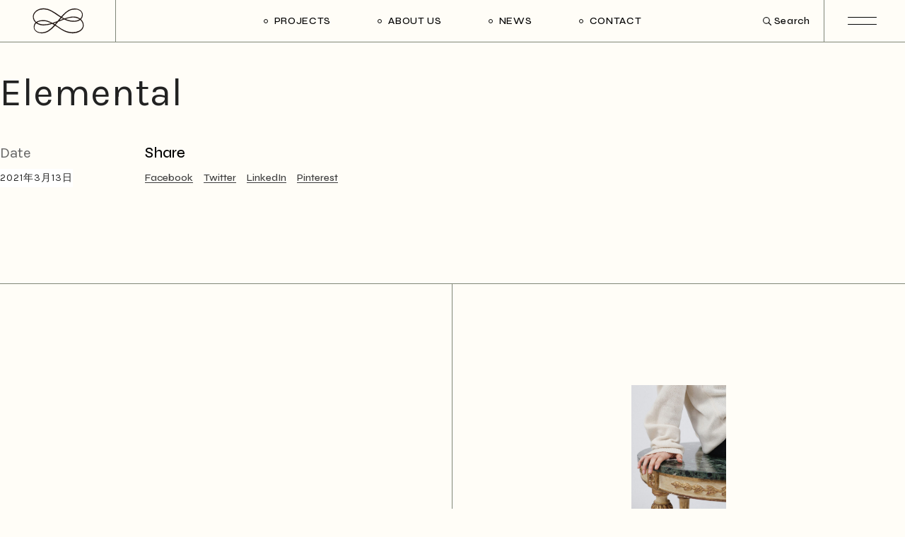

--- FILE ---
content_type: text/html; charset=UTF-8
request_url: https://harukiokuarchitects.com/portfolio-item/elemental/
body_size: 26212
content:
<!DOCTYPE html>
<html lang="ja">
<head>
	<meta charset="UTF-8">
	<meta name="viewport" content="width=device-width, initial-scale=1, user-scalable=yes">

	<title>Elemental - HARUKI OKU DESIGN</title>
<meta name='robots' content='max-image-preview:large' />
	<style>img:is([sizes="auto" i], [sizes^="auto," i]) { contain-intrinsic-size: 3000px 1500px }</style>
	
<!-- This site is optimized with the Yoast SEO plugin v13.4.1 - https://yoast.com/wordpress/plugins/seo/ -->
<meta name="robots" content="max-snippet:-1, max-image-preview:large, max-video-preview:-1"/>
<link rel="canonical" href="https://harukiokuarchitects.com/portfolio-item/elemental/" />
<meta property="og:locale" content="ja_JP" />
<meta property="og:type" content="article" />
<meta property="og:title" content="Elemental - HARUKI OKU DESIGN" />
<meta property="og:url" content="https://harukiokuarchitects.com/portfolio-item/elemental/" />
<meta property="og:site_name" content="HARUKI OKU DESIGN" />
<meta name="twitter:card" content="summary_large_image" />
<meta name="twitter:title" content="Elemental - HARUKI OKU DESIGN" />
<script type='application/ld+json' class='yoast-schema-graph yoast-schema-graph--main'>{"@context":"https://schema.org","@graph":[{"@type":"WebSite","@id":"https://harukiokuarchitects.com/#website","url":"https://harukiokuarchitects.com/","name":"HARUKI OKU DESIGN","inLanguage":"ja","description":"HARUKI OKU DESIGN","publisher":{"@id":"https://harukiokuarchitects.com/#/schema/person/"},"potentialAction":[{"@type":"SearchAction","target":"https://harukiokuarchitects.com/?s={search_term_string}","query-input":"required name=search_term_string"}]},{"@type":"WebPage","@id":"https://harukiokuarchitects.com/portfolio-item/elemental/#webpage","url":"https://harukiokuarchitects.com/portfolio-item/elemental/","name":"Elemental - HARUKI OKU DESIGN","isPartOf":{"@id":"https://harukiokuarchitects.com/#website"},"inLanguage":"ja","datePublished":"2021-03-12T15:26:12+00:00","dateModified":"2022-07-20T03:33:12+00:00","potentialAction":[{"@type":"ReadAction","target":["https://harukiokuarchitects.com/portfolio-item/elemental/"]}]}]}</script>
<!-- / Yoast SEO plugin. -->

<link rel='dns-prefetch' href='//webfonts.xserver.jp' />
<link rel='dns-prefetch' href='//apis.google.com' />
<link rel='dns-prefetch' href='//fonts.googleapis.com' />
<link rel="alternate" type="application/rss+xml" title="HARUKI OKU DESIGN &raquo; フィード" href="https://harukiokuarchitects.com/feed/" />
<link rel="alternate" type="application/rss+xml" title="HARUKI OKU DESIGN &raquo; コメントフィード" href="https://harukiokuarchitects.com/comments/feed/" />
<script type="text/javascript">
/* <![CDATA[ */
window._wpemojiSettings = {"baseUrl":"https:\/\/s.w.org\/images\/core\/emoji\/16.0.1\/72x72\/","ext":".png","svgUrl":"https:\/\/s.w.org\/images\/core\/emoji\/16.0.1\/svg\/","svgExt":".svg","source":{"concatemoji":"https:\/\/harukiokuarchitects.com\/wp-includes\/js\/wp-emoji-release.min.js?ver=6.8.3"}};
/*! This file is auto-generated */
!function(s,n){var o,i,e;function c(e){try{var t={supportTests:e,timestamp:(new Date).valueOf()};sessionStorage.setItem(o,JSON.stringify(t))}catch(e){}}function p(e,t,n){e.clearRect(0,0,e.canvas.width,e.canvas.height),e.fillText(t,0,0);var t=new Uint32Array(e.getImageData(0,0,e.canvas.width,e.canvas.height).data),a=(e.clearRect(0,0,e.canvas.width,e.canvas.height),e.fillText(n,0,0),new Uint32Array(e.getImageData(0,0,e.canvas.width,e.canvas.height).data));return t.every(function(e,t){return e===a[t]})}function u(e,t){e.clearRect(0,0,e.canvas.width,e.canvas.height),e.fillText(t,0,0);for(var n=e.getImageData(16,16,1,1),a=0;a<n.data.length;a++)if(0!==n.data[a])return!1;return!0}function f(e,t,n,a){switch(t){case"flag":return n(e,"\ud83c\udff3\ufe0f\u200d\u26a7\ufe0f","\ud83c\udff3\ufe0f\u200b\u26a7\ufe0f")?!1:!n(e,"\ud83c\udde8\ud83c\uddf6","\ud83c\udde8\u200b\ud83c\uddf6")&&!n(e,"\ud83c\udff4\udb40\udc67\udb40\udc62\udb40\udc65\udb40\udc6e\udb40\udc67\udb40\udc7f","\ud83c\udff4\u200b\udb40\udc67\u200b\udb40\udc62\u200b\udb40\udc65\u200b\udb40\udc6e\u200b\udb40\udc67\u200b\udb40\udc7f");case"emoji":return!a(e,"\ud83e\udedf")}return!1}function g(e,t,n,a){var r="undefined"!=typeof WorkerGlobalScope&&self instanceof WorkerGlobalScope?new OffscreenCanvas(300,150):s.createElement("canvas"),o=r.getContext("2d",{willReadFrequently:!0}),i=(o.textBaseline="top",o.font="600 32px Arial",{});return e.forEach(function(e){i[e]=t(o,e,n,a)}),i}function t(e){var t=s.createElement("script");t.src=e,t.defer=!0,s.head.appendChild(t)}"undefined"!=typeof Promise&&(o="wpEmojiSettingsSupports",i=["flag","emoji"],n.supports={everything:!0,everythingExceptFlag:!0},e=new Promise(function(e){s.addEventListener("DOMContentLoaded",e,{once:!0})}),new Promise(function(t){var n=function(){try{var e=JSON.parse(sessionStorage.getItem(o));if("object"==typeof e&&"number"==typeof e.timestamp&&(new Date).valueOf()<e.timestamp+604800&&"object"==typeof e.supportTests)return e.supportTests}catch(e){}return null}();if(!n){if("undefined"!=typeof Worker&&"undefined"!=typeof OffscreenCanvas&&"undefined"!=typeof URL&&URL.createObjectURL&&"undefined"!=typeof Blob)try{var e="postMessage("+g.toString()+"("+[JSON.stringify(i),f.toString(),p.toString(),u.toString()].join(",")+"));",a=new Blob([e],{type:"text/javascript"}),r=new Worker(URL.createObjectURL(a),{name:"wpTestEmojiSupports"});return void(r.onmessage=function(e){c(n=e.data),r.terminate(),t(n)})}catch(e){}c(n=g(i,f,p,u))}t(n)}).then(function(e){for(var t in e)n.supports[t]=e[t],n.supports.everything=n.supports.everything&&n.supports[t],"flag"!==t&&(n.supports.everythingExceptFlag=n.supports.everythingExceptFlag&&n.supports[t]);n.supports.everythingExceptFlag=n.supports.everythingExceptFlag&&!n.supports.flag,n.DOMReady=!1,n.readyCallback=function(){n.DOMReady=!0}}).then(function(){return e}).then(function(){var e;n.supports.everything||(n.readyCallback(),(e=n.source||{}).concatemoji?t(e.concatemoji):e.wpemoji&&e.twemoji&&(t(e.twemoji),t(e.wpemoji)))}))}((window,document),window._wpemojiSettings);
/* ]]> */
</script>
<link rel='stylesheet' id='mailchimpSF_main_css-css' href='https://harukiokuarchitects.com/?mcsf_action=main_css&#038;ver=6.8.3' type='text/css' media='all' />
<!--[if IE]>
<link rel='stylesheet' id='mailchimpSF_ie_css-css' href='https://harukiokuarchitects.com/wp-content/plugins/mailchimp/css/ie.css?ver=6.8.3' type='text/css' media='all' />
<![endif]-->
<link rel='stylesheet' id='animate-css' href='https://harukiokuarchitects.com/wp-content/plugins/qi-blocks/assets/css/plugins/animate/animate.min.css?ver=4.1.1' type='text/css' media='all' />
<link rel='stylesheet' id='dripicons-css' href='https://harukiokuarchitects.com/wp-content/plugins/laurits-core/inc/icons/dripicons/assets/css/dripicons.min.css?ver=1.2.6' type='text/css' media='all' />
<link rel='stylesheet' id='elegant-icons-css' href='https://harukiokuarchitects.com/wp-content/plugins/laurits-core/inc/icons/elegant-icons/assets/css/elegant-icons.min.css?ver=1.2.6' type='text/css' media='all' />
<link rel='stylesheet' id='font-awesome-css' href='https://harukiokuarchitects.com/wp-content/plugins/laurits-core/inc/icons/font-awesome/assets/css/all.min.css?ver=1.2.6' type='text/css' media='all' />
<link rel='stylesheet' id='ionicons-css' href='https://harukiokuarchitects.com/wp-content/plugins/laurits-core/inc/icons/ionicons/assets/css/ionicons.min.css?ver=1.2.6' type='text/css' media='all' />
<link rel='stylesheet' id='linea-icons-css' href='https://harukiokuarchitects.com/wp-content/plugins/laurits-core/inc/icons/linea-icons/assets/css/linea-icons.min.css?ver=1.2.6' type='text/css' media='all' />
<link rel='stylesheet' id='linear-icons-css' href='https://harukiokuarchitects.com/wp-content/plugins/laurits-core/inc/icons/linear-icons/assets/css/linear-icons.min.css?ver=1.2.6' type='text/css' media='all' />
<link rel='stylesheet' id='material-icons-css' href='https://fonts.googleapis.com/icon?family=Material+Icons&#038;ver=1.2.6' type='text/css' media='all' />
<link rel='stylesheet' id='simple-line-icons-css' href='https://harukiokuarchitects.com/wp-content/plugins/laurits-core/inc/icons/simple-line-icons/assets/css/simple-line-icons.min.css?ver=1.2.6' type='text/css' media='all' />
<style id='wp-emoji-styles-inline-css' type='text/css'>

	img.wp-smiley, img.emoji {
		display: inline !important;
		border: none !important;
		box-shadow: none !important;
		height: 1em !important;
		width: 1em !important;
		margin: 0 0.07em !important;
		vertical-align: -0.1em !important;
		background: none !important;
		padding: 0 !important;
	}
</style>
<style id='wp-block-library-inline-css' type='text/css'>
:root{--wp-admin-theme-color:#007cba;--wp-admin-theme-color--rgb:0,124,186;--wp-admin-theme-color-darker-10:#006ba1;--wp-admin-theme-color-darker-10--rgb:0,107,161;--wp-admin-theme-color-darker-20:#005a87;--wp-admin-theme-color-darker-20--rgb:0,90,135;--wp-admin-border-width-focus:2px;--wp-block-synced-color:#7a00df;--wp-block-synced-color--rgb:122,0,223;--wp-bound-block-color:var(--wp-block-synced-color)}@media (min-resolution:192dpi){:root{--wp-admin-border-width-focus:1.5px}}.wp-element-button{cursor:pointer}:root{--wp--preset--font-size--normal:16px;--wp--preset--font-size--huge:42px}:root .has-very-light-gray-background-color{background-color:#eee}:root .has-very-dark-gray-background-color{background-color:#313131}:root .has-very-light-gray-color{color:#eee}:root .has-very-dark-gray-color{color:#313131}:root .has-vivid-green-cyan-to-vivid-cyan-blue-gradient-background{background:linear-gradient(135deg,#00d084,#0693e3)}:root .has-purple-crush-gradient-background{background:linear-gradient(135deg,#34e2e4,#4721fb 50%,#ab1dfe)}:root .has-hazy-dawn-gradient-background{background:linear-gradient(135deg,#faaca8,#dad0ec)}:root .has-subdued-olive-gradient-background{background:linear-gradient(135deg,#fafae1,#67a671)}:root .has-atomic-cream-gradient-background{background:linear-gradient(135deg,#fdd79a,#004a59)}:root .has-nightshade-gradient-background{background:linear-gradient(135deg,#330968,#31cdcf)}:root .has-midnight-gradient-background{background:linear-gradient(135deg,#020381,#2874fc)}.has-regular-font-size{font-size:1em}.has-larger-font-size{font-size:2.625em}.has-normal-font-size{font-size:var(--wp--preset--font-size--normal)}.has-huge-font-size{font-size:var(--wp--preset--font-size--huge)}.has-text-align-center{text-align:center}.has-text-align-left{text-align:left}.has-text-align-right{text-align:right}#end-resizable-editor-section{display:none}.aligncenter{clear:both}.items-justified-left{justify-content:flex-start}.items-justified-center{justify-content:center}.items-justified-right{justify-content:flex-end}.items-justified-space-between{justify-content:space-between}.screen-reader-text{border:0;clip-path:inset(50%);height:1px;margin:-1px;overflow:hidden;padding:0;position:absolute;width:1px;word-wrap:normal!important}.screen-reader-text:focus{background-color:#ddd;clip-path:none;color:#444;display:block;font-size:1em;height:auto;left:5px;line-height:normal;padding:15px 23px 14px;text-decoration:none;top:5px;width:auto;z-index:100000}html :where(.has-border-color){border-style:solid}html :where([style*=border-top-color]){border-top-style:solid}html :where([style*=border-right-color]){border-right-style:solid}html :where([style*=border-bottom-color]){border-bottom-style:solid}html :where([style*=border-left-color]){border-left-style:solid}html :where([style*=border-width]){border-style:solid}html :where([style*=border-top-width]){border-top-style:solid}html :where([style*=border-right-width]){border-right-style:solid}html :where([style*=border-bottom-width]){border-bottom-style:solid}html :where([style*=border-left-width]){border-left-style:solid}html :where(img[class*=wp-image-]){height:auto;max-width:100%}:where(figure){margin:0 0 1em}html :where(.is-position-sticky){--wp-admin--admin-bar--position-offset:var(--wp-admin--admin-bar--height,0px)}@media screen and (max-width:600px){html :where(.is-position-sticky){--wp-admin--admin-bar--position-offset:0px}}
</style>
<style id='classic-theme-styles-inline-css' type='text/css'>
/*! This file is auto-generated */
.wp-block-button__link{color:#fff;background-color:#32373c;border-radius:9999px;box-shadow:none;text-decoration:none;padding:calc(.667em + 2px) calc(1.333em + 2px);font-size:1.125em}.wp-block-file__button{background:#32373c;color:#fff;text-decoration:none}
</style>
<link rel='stylesheet' id='contact-form-7-css' href='https://harukiokuarchitects.com/wp-content/plugins/contact-form-7/includes/css/styles.css?ver=5.4.2' type='text/css' media='all' />
<link rel='stylesheet' id='edgtf-membership-style-css' href='https://harukiokuarchitects.com/wp-content/plugins/edgtf-membership/assets/css/membership.min.css?ver=6.8.3' type='text/css' media='all' />
<link rel='stylesheet' id='edgtf-membership-responsive-style-css' href='https://harukiokuarchitects.com/wp-content/plugins/edgtf-membership/assets/css/membership-responsive.min.css?ver=6.8.3' type='text/css' media='all' />
<link rel='stylesheet' id='menu-image-css' href='https://harukiokuarchitects.com/wp-content/plugins/menu-image/includes/css/menu-image.css?ver=2.9.6' type='text/css' media='all' />
<link rel='stylesheet' id='qi-blocks-grid-css' href='https://harukiokuarchitects.com/wp-content/plugins/qi-blocks/assets/dist/grid.css?ver=1.4' type='text/css' media='all' />
<link rel='stylesheet' id='qi-blocks-main-css' href='https://harukiokuarchitects.com/wp-content/plugins/qi-blocks/assets/dist/main.css?ver=1.4' type='text/css' media='all' />
<link rel='stylesheet' id='tt-easy-google-fonts-css' href='https://fonts.googleapis.com/css?family=Karla%3Aregular&#038;subset=latin%2Call%2Call&#038;ver=6.8.3' type='text/css' media='all' />
<link rel='stylesheet' id='qi-addons-for-elementor-grid-style-css' href='https://harukiokuarchitects.com/wp-content/plugins/qi-addons-for-elementor/assets/css/grid.min.css?ver=1.9.2' type='text/css' media='all' />
<link rel='stylesheet' id='qi-addons-for-elementor-helper-parts-style-css' href='https://harukiokuarchitects.com/wp-content/plugins/qi-addons-for-elementor/assets/css/helper-parts.min.css?ver=1.9.2' type='text/css' media='all' />
<link rel='stylesheet' id='qi-addons-for-elementor-style-css' href='https://harukiokuarchitects.com/wp-content/plugins/qi-addons-for-elementor/assets/css/main.min.css?ver=1.9.2' type='text/css' media='all' />
<link rel='stylesheet' id='perfect-scrollbar-css' href='https://harukiokuarchitects.com/wp-content/plugins/laurits-core/assets/plugins/perfect-scrollbar/perfect-scrollbar.css?ver=6.8.3' type='text/css' media='all' />
<link rel='stylesheet' id='swiper-css' href='https://harukiokuarchitects.com/wp-content/plugins/qi-addons-for-elementor/assets/plugins/swiper/8.4.5/swiper.min.css?ver=8.4.5' type='text/css' media='all' />
<link rel='stylesheet' id='laurits-main-css' href='https://harukiokuarchitects.com/wp-content/themes/laurits/assets/css/main.min.css?ver=6.8.3' type='text/css' media='all' />
<link rel='stylesheet' id='laurits-core-style-css' href='https://harukiokuarchitects.com/wp-content/plugins/laurits-core/assets/css/laurits-core.min.css?ver=6.8.3' type='text/css' media='all' />
<link rel='stylesheet' id='laurits-child-style-css' href='https://harukiokuarchitects.com/wp-content/themes/laurits-child/style.css?ver=6.8.3' type='text/css' media='all' />
<link rel='stylesheet' id='magnific-popup-css' href='https://harukiokuarchitects.com/wp-content/themes/laurits/assets/plugins/magnific-popup/magnific-popup.css?ver=6.8.3' type='text/css' media='all' />
<link rel='stylesheet' id='laurits-google-fonts-css' href='https://fonts.googleapis.com/css?family=Syne%3A300%2C400%2C500%2C600%2C700%2C100%2C100i%2C200%2C200i%2C300i%2C400i%2C500i%2C600i%2C700i%2C800%2C800i%2C900%2C900i%7CSyne%3A300%2C400%2C500%2C600%2C700%2C100%2C100i%2C200%2C200i%2C300i%2C400i%2C500i%2C600i%2C700i%2C800%2C800i%2C900%2C900i&#038;subset=latin-ext&#038;display=swap&#038;ver=1.0.0' type='text/css' media='all' />
<link rel='stylesheet' id='laurits-style-css' href='https://harukiokuarchitects.com/wp-content/themes/laurits/style.css?ver=6.8.3' type='text/css' media='all' />
<style id='laurits-style-inline-css' type='text/css'>
#qodef-page-footer-top-area { background-color: #fffdf7;}body { background-color: #fffdf7;}#qodef-page-inner { padding: 0px 0px 60px 0px;}@media only screen and (max-width: 1024px) { #qodef-page-inner { padding: 0px 0px 20px 0px;}}#qodef-page-header .qodef-header-logo-link.qodef-source--svg-path svg { width: 85px;}#qodef-page-mobile-header .qodef-mobile-header-logo-link.qodef-source--svg-path svg { width: 85px;}.qodef-page-title { background-color: #fffdf7;}body { font-family: "Syne";}h1, .qodef-h1 { font-family: "Syne";}h2, .qodef-h2 { font-family: "Syne";}h3, .qodef-h3 { font-family: "Syne";}h4, .qodef-h4 { font-family: "Syne";}h5, .qodef-h5 { font-family: "Syne";}h6, .qodef-h6 { font-family: "Syne";}.qodef-header--standard #qodef-page-header { background-color: #fffdf7;}.qodef-header--standard #qodef-page-header-inner { border-bottom-color: #7f8678;border-bottom-width: 1px;}.qodef-mobile-header--standard #qodef-mobile-header-navigation .qodef-m-inner { background-color: #fffdf7;}.qodef-mobile-header--standard #qodef-page-mobile-header { background-color: #fffdf7;}
</style>
<script type="text/javascript" src="https://harukiokuarchitects.com/wp-includes/js/jquery/jquery.min.js?ver=3.7.1" id="jquery-core-js"></script>
<script type="text/javascript" src="https://harukiokuarchitects.com/wp-includes/js/jquery/jquery-migrate.min.js?ver=3.4.1" id="jquery-migrate-js"></script>
<script type="text/javascript" src="https://harukiokuarchitects.com/wp-includes/js/jquery/jquery.form.min.js?ver=4.3.0" id="jquery-form-js"></script>
<script type="text/javascript" src="https://harukiokuarchitects.com/wp-content/plugins/eris-widgets/widgets/newsletter/mailchimp/js/mailing-list.js?ver=6.8.3" id="newsletter_widget_script-js"></script>
<script type="text/javascript" src="//webfonts.xserver.jp/js/xserver.js?ver=1.2.1" id="typesquare_std-js"></script>
<script type="text/javascript" src="https://apis.google.com/js/platform.js" id="edgtf-membership-google-plus-api-js"></script>
<link rel="https://api.w.org/" href="https://harukiokuarchitects.com/wp-json/" /><link rel="EditURI" type="application/rsd+xml" title="RSD" href="https://harukiokuarchitects.com/xmlrpc.php?rsd" />
<meta name="generator" content="WordPress 6.8.3" />
<link rel='shortlink' href='https://harukiokuarchitects.com/?p=4323' />
<link rel="alternate" title="oEmbed (JSON)" type="application/json+oembed" href="https://harukiokuarchitects.com/wp-json/oembed/1.0/embed?url=https%3A%2F%2Fharukiokuarchitects.com%2Fportfolio-item%2Felemental%2F" />
<link rel="alternate" title="oEmbed (XML)" type="text/xml+oembed" href="https://harukiokuarchitects.com/wp-json/oembed/1.0/embed?url=https%3A%2F%2Fharukiokuarchitects.com%2Fportfolio-item%2Felemental%2F&#038;format=xml" />
<meta name="generator" content="Elementor 3.29.2; features: additional_custom_breakpoints, e_local_google_fonts; settings: css_print_method-external, google_font-enabled, font_display-auto">
			<style>
				.e-con.e-parent:nth-of-type(n+4):not(.e-lazyloaded):not(.e-no-lazyload),
				.e-con.e-parent:nth-of-type(n+4):not(.e-lazyloaded):not(.e-no-lazyload) * {
					background-image: none !important;
				}
				@media screen and (max-height: 1024px) {
					.e-con.e-parent:nth-of-type(n+3):not(.e-lazyloaded):not(.e-no-lazyload),
					.e-con.e-parent:nth-of-type(n+3):not(.e-lazyloaded):not(.e-no-lazyload) * {
						background-image: none !important;
					}
				}
				@media screen and (max-height: 640px) {
					.e-con.e-parent:nth-of-type(n+2):not(.e-lazyloaded):not(.e-no-lazyload),
					.e-con.e-parent:nth-of-type(n+2):not(.e-lazyloaded):not(.e-no-lazyload) * {
						background-image: none !important;
					}
				}
			</style>
			<meta name="generator" content="Powered by WPBakery Page Builder - drag and drop page builder for WordPress."/>
<link rel="icon" href="https://harukiokuarchitects.com/wp-content/uploads/2019/07/cropped-サイト-01-32x32.jpg" sizes="32x32" />
<link rel="icon" href="https://harukiokuarchitects.com/wp-content/uploads/2019/07/cropped-サイト-01-192x192.jpg" sizes="192x192" />
<link rel="apple-touch-icon" href="https://harukiokuarchitects.com/wp-content/uploads/2019/07/cropped-サイト-01-180x180.jpg" />
<meta name="msapplication-TileImage" content="https://harukiokuarchitects.com/wp-content/uploads/2019/07/cropped-サイト-01-270x270.jpg" />
<style id="tt-easy-google-font-styles" type="text/css">p { background-color: #ffffff; color: #222222; font-family: 'Karla'; font-size: 19px; font-style: normal; font-weight: 400; letter-spacing: 1px; line-height: 1.9; text-decoration: none; text-transform: none; }
h1 { color: #222222; font-family: 'Karla'; font-style: normal; font-weight: 400; text-transform: none; }
h2 { color: #222222; font-family: 'Karla'; font-style: normal; font-weight: 400; text-transform: none; }
h3 { color: #222222; font-family: 'Karla'; font-size: 18px; font-style: normal; font-weight: 400; line-height: 1.3; text-transform: none; }
h4 { color: #666666; font-family: 'Karla'; font-style: normal; font-weight: 400; text-transform: none; }
h5 { color: #666666; font-family: 'Karla'; font-style: normal; font-weight: 400; text-transform: none; }
h6 { color: #666666; font-family: 'Karla'; font-style: normal; font-weight: 400; text-transform: none; }
</style><style id="kirki-inline-styles"></style>	<!-- Fonts Plugin CSS - https://fontsplugin.com/ -->
	<style>
		@font-face {font-family:'syne';src:url('https://harukiokuarchitects.com/wp-content/uploads/2025/07/Syne-VariableFont_wght.ttf') format('truetype');}	</style>
	<!-- Fonts Plugin CSS -->
	<noscript><style> .wpb_animate_when_almost_visible { opacity: 1; }</style></noscript></head>
<body class="wp-singular portfolio-item-template-default single single-portfolio-item postid-4323 wp-custom-logo wp-theme-laurits wp-child-theme-laurits-child edgtf-core-1.0.1 edgtf-social-login-1.0.1 qi-blocks-1.4 qodef-gutenberg--no-touch qode-framework-1.2.6 eio-default qodef-qi--no-touch qi-addons-for-elementor-1.9.2 laurits-core-1.5 qode-optimizer-1.0.4 laurits-child-1.0 laurits-1.5.1 qodef-content-grid-1300  qodef-header--standard qodef-header-appearance--none qodef-mobile-header--standard qodef-drop-down-second--full-width qodef-drop-down-second--default qodef-layout--images-big wpb-js-composer js-comp-ver-6.4.1 vc_responsive qodef-header-standard--center qodef-search--fullscreen elementor-default elementor-kit-4531" itemscope itemtype="https://schema.org/WebPage">
	<a class="skip-link screen-reader-text" href="#qodef-page-content">Skip to the content</a>	<div id="qodef-page-wrapper" class="">
		<header id="qodef-page-header"  role="banner">
		<div id="qodef-page-header-inner" class="">
		<div class="qodef-header-wrapper">
	<div class="qodef-header-logo">
		<a itemprop="url" class="qodef-header-logo-link qodef-height--not-set qodef-source--svg-path qodef-logo-border" href="https://harukiokuarchitects.com/" rel="home">
	<?xml version="1.0" encoding="UTF-8"?>
<svg id="logo" xmlns="http://www.w3.org/2000/svg" version="1.1" viewBox="0 0 704 322.98">
  <!-- Generator: Adobe Illustrator 29.6.0, SVG Export Plug-In . SVG Version: 2.1.1 Build 207)  -->
  <defs>
    <style>
      .st0 {
        fill: #231815;
      }
    </style>
  </defs>
  <path class="st0" d="M648.61,209.28v-2.81c0-1.56,0-3.12-.16-4.69-.31-2.81-.78-5.15-1.25-7.5-.16-.78-.31-1.72-.47-2.81v-.31c-.31-1.25-.47-2.81-.94-4.37-.47-1.41-.94-2.66-1.56-4.06v-.47c-.62-.78-.94-1.72-1.41-2.5-.94-2.34-1.87-4.69-3.12-6.87-.31-.62-.62-1.41-.94-2.03l-.31-.78c-.62-1.41-1.25-2.81-2.03-4.06-.78-1.41-1.87-2.66-2.81-3.59h-.16c-.62-.94-1.25-1.56-1.72-2.34-1.56-2.34-3.12-4.53-4.84-6.72s-3.75-4.22-5.47-6.25h0s-.62-.94-1.09-1.25l-.31-.31c-.78-.94-1.72-1.87-2.5-2.66.47-.62,1.09-1.25,1.56-1.87s1.09-1.25,1.56-2.03c1.41-1.56,2.66-3.28,3.59-4.84l.94-1.25s.94-1.09,1.41-1.87l.47-.47c.94-1.09,2.03-2.34,2.81-3.75.31-.62.62-1.25,1.09-1.72h0c.94-1.72,1.87-3.28,2.5-5,.62-1.56.94-3.12,1.09-4.69,0-.94.31-1.87.47-2.66.16-.47.31-1.09.62-1.56l.31-.94c.47-1.41,1.09-2.97,1.41-4.69.47-2.34.62-4.69.94-7.65,0-.78.16-1.72.31-2.5.16-1.41.47-3.28.47-5s-.31-3.44-.62-5.15c-.31-1.09-.47-1.87-.47-2.66v-2.66c0-1.41-.31-3.28-.78-5.15-.47-1.72-1.09-3.28-1.87-5-.31-.78-.78-1.56-1.09-2.34-.94-2.34-2.03-4.69-3.44-7.18-1.41-2.66-2.81-4.84-4.22-6.72-1.41-2.03-3.12-4.06-5-6.09-1.87-2.19-3.75-3.9-5.62-5.47-.62-.62-1.41-1.25-2.19-2.19-1.09-1.09-2.19-2.34-3.59-3.28-1.25-.94-2.81-1.72-4.22-2.5l-.78-.47s-1.25-.62-1.87-1.09c-1.25-.78-2.66-1.41-4.37-2.19-.78-.31-1.72-.78-2.5-1.09-.78-.47-1.72-.94-2.5-1.41-1.41-.78-2.81-1.56-4.22-2.19-.62-.31-1.09-.47-1.72-.78l-.94-.47c-1.41-.62-2.81-1.25-4.37-1.72-2.34-.78-4.69-1.56-7.34-2.19-1.41-.31-2.97-.62-4.69-.94h-.47c-.78-.16-1.56-.31-2.34-.47-1.56-.31-3.12-.47-4.69-.62h-.31c-.78,0-1.72-.16-2.5-.31l-2.03-.31c-1.87-.31-3.59-.47-5.47-.62-.94,0-2.03-.31-3.12-.47-1.41-.16-2.81-.47-4.37-.47h-7.65c-1.56,0-3.12.47-4.53.94-.94.31-2.03.47-2.97.62h-7.65c-1.72.31-3.28.62-4.53.94h-.62s-1.56.47-2.34.62c-1.56.31-2.81.78-4.22,1.41-.94.47-2.03.78-2.97,1.09-.94.31-2.03.47-3.12.62-1.25.16-2.81.47-4.37.94-1.41.47-2.81,1.09-4.22,1.72-.78.31-1.87.78-2.81,1.25-.94.31-2.03.62-2.97.94-1.25.31-2.81.78-4.22,1.41s-2.81,1.41-4.22,2.03l-.62.31s-1.25.62-2.03.94l-.47.31c-1.87.94-4.22,2.03-6.25,3.12-.78.47-1.72.94-2.81,1.41h-.16c-1.25.62-2.5,1.41-3.59,2.03-1.25.78-2.34,1.72-3.59,2.66-.78.62-1.56,1.25-2.34,1.87-.78.47-1.72.94-2.81,1.41-1.25.47-2.5,1.09-3.75,2.03-1.25.78-2.19,1.87-3.28,2.81-.62.78-1.56,1.56-2.34,2.19-.78.62-1.72,1.09-2.5,1.72h-.31c-1.09.78-2.34,1.56-3.44,2.5-1.87,1.56-3.9,3.12-5.78,4.69-.62.62-1.41,1.25-2.19,1.72l-.31.31c-1.09.78-2.19,1.72-3.28,2.66-1.09.94-2.03,2.03-2.81,3.12-.62.78-1.41,1.72-2.19,2.5l-.31.31s-.94.78-1.41,1.25l-.62.47c-1.09.94-2.03,1.87-3.12,2.81-.94.94-1.87,1.87-2.81,2.81l-2.34,2.34s-1.56,1.25-2.66,2.19c-.94.62-2.03,1.56-3.12,2.5-.94.94-1.72,2.03-2.5,3.12l-.31.47c-.62.78-1.09,1.56-1.72,2.19-.31.31-.62.62-.94.94l-1.56,1.56c-.94.94-1.72,1.72-2.66,2.66-.78.78-1.56,1.56-2.34,2.34-.94.94-1.87,1.87-2.81,2.97-.78.94-1.72,1.87-2.5,2.97l-.31.31c-.62.78-1.41,1.56-2.03,2.5-.62.78-1.41,1.41-2.03,2.03l-.31.31s-.78.78-1.25,1.25c-.62-.31-1.09-.47-1.72-.78-1.09-.47-1.87-.78-2.81-1.25-.94-.62-2.03-1.41-2.97-2.03-.94-.62-1.87-1.41-2.81-2.03-.78-.47-1.56-1.09-2.34-1.72l-.47-.31h-.16c-.78-.78-1.72-1.41-2.5-2.03-1.09-.62-2.19-1.25-3.12-1.87-1.25-.62-2.03-1.09-2.97-1.72-.94-.62-2.03-1.25-3.12-1.87-.94-.62-2.03-1.09-2.81-1.72l-5.94-4.06c-.78-.62-1.56-1.25-2.5-1.87h0c-.94-.78-1.87-1.56-2.97-2.34-.94-.62-2.03-1.25-2.97-2.03-.94-.62-2.03-1.25-2.97-1.87-.78-.62-1.56-1.25-2.66-2.03-.78-.78-1.87-1.56-2.97-2.34-1.09-.78-2.19-1.41-3.28-2.03-.94-.47-1.87-1.09-2.81-1.72s-1.72-1.25-2.66-1.87l-1.25-.94s-1.25-.78-1.87-1.25c-1.09-.78-2.19-1.41-3.28-1.87-.94-.47-1.87-1.09-2.81-1.56-.94-.62-2.03-1.25-2.97-1.87l-2.97-1.87c-.94-.62-1.87-1.41-2.66-2.03-.94-.78-1.87-1.56-2.97-2.19s-2.34-1.25-3.44-1.72-2.03-.94-2.81-1.41c-1.25-.78-2.5-1.56-3.75-2.19l-2.34-1.41s-1.56-.94-2.34-1.41l-.47-.31c-1.09-.62-2.19-1.41-3.28-2.03s-2.03-1.09-3.28-1.72h-.16c-.94-.62-1.87-.94-2.81-1.56-.78-.47-1.72-1.09-2.66-1.72h-.31c-.94-.78-2.03-1.41-3.12-2.03-1.56-.78-3.12-1.56-4.69-2.34l-1.72-.78c-2.5-1.25-4.53-2.19-6.4-2.97-.94-.47-1.87-.94-2.66-1.41l-3.75-1.87c-1.25-.47-2.66-.94-3.9-1.25-.94-.16-2.03-.47-2.97-.78-1.25-.47-2.5-.94-4.06-1.41-.94-.31-1.87-.62-2.66-.94s-1.56-.78-2.66-1.41-2.34-1.41-3.75-1.87-2.81-.78-4.06-.94h-.78s-.31-.31-.47-.31l-.31-.62-1.09-.31c-1.41-.31-2.81-.47-4.22-.62h-.31c-.94,0-1.87-.16-2.66-.47-.94-.16-1.72-.47-2.66-.78h-.31c-1.41-.62-2.66-.94-3.9-1.25-1.41-.31-2.66-.31-4.37-.47-.94,0-1.87,0-2.81-.31-2.97-.47-5.15-.78-7.18-.94-.94,0-1.72-.31-2.81-.47h-.47c-1.41-.31-2.66-.62-3.9-.62-.78,0-1.41,0-2.03-.16h-.62c-1.56-.16-2.97-.31-4.53-.47h-14.53c-1.41,0-2.97.31-4.22.47-.94,0-1.87.31-2.81.31-1.41,0-2.81.31-4.37.62-.94.16-1.87.31-2.81.47h-2.97c-1.41,0-2.81,0-4.22.31s-2.97.62-4.22,1.09h-.47s-1.41.47-2.19.62c-.78.16-1.72.31-2.66.47h-.31c-1.41.31-2.81.47-4.22.94s-2.81.94-4.22,1.56c-.78.31-1.72.62-2.5.94-.78.31-1.56.47-2.5.78h-.62c-1.41.47-2.66.78-3.9,1.41-1.41.62-2.66,1.25-3.9,1.87l-.47.31s-1.41.78-2.19,1.09c-1.25.62-2.5,1.41-3.75,2.19h-.16s-1.56,1.09-2.34,1.41c-.78.47-1.72.78-2.81,1.09-1.09.31-2.66.94-4.06,1.72-2.34,1.41-4.53,2.81-6.4,4.06-1.56,1.09-3.12,2.34-4.53,3.44l-1.41,1.09c-1.25,1.09-2.66,2.19-4.06,3.59l-1.56,1.41c-1.09.94-2.03,2.03-3.12,3.44-.62.78-1.25,1.56-1.87,2.19-.62.62-1.41,1.25-2.34,2.03-1.09.94-2.19,1.87-3.28,3.12-.94,1.25-1.72,2.5-2.5,3.59v.31s-1.09,1.56-1.72,2.19c-1.41,2.03-2.81,4.06-4.06,6.25-1.41,2.34-2.66,4.53-3.59,6.72l-.62,1.25c-.94,1.87-1.72,3.75-2.5,5.78-.31.78-.62,1.56-.94,2.34v.47c-.78,1.41-1.41,2.81-1.87,4.37-.31,1.56-.62,3.12-.78,5,0,.78-.16,1.72-.31,2.5-.31,1.87-.31,3.9-.47,5.62v1.87c-.31,1.72-.16,3.59,0,5.15h0v2.34c0,2.03.31,4.06.47,5.94v1.41c.31,2.19.78,4.22,1.09,6.4v.94s.31,1.72.31,2.97c0,1.41,0,3.12.47,4.69s1.25,3.12,1.87,4.22c.47.94.94,1.87,1.41,2.66.31.78.47,1.56.78,2.5,0,0,.94,3.28,1.56,4.69.31.62.62,1.25.94,2.19v.31c.78,1.41,1.41,2.97,2.19,4.37.78,1.41,1.87,2.66,2.81,3.75.62.62,1.25,1.41,1.72,2.34.62.94,1.25,2.03,1.72,2.81.78,1.25,1.56,2.81,2.66,4.22,1.09,1.41,2.5,2.5,3.59,3.59.78.62,1.72,1.41,2.34,2.19,1.25,1.25,2.5,2.5,4.06,3.9-.31.16-.47.47-.78.78h0c-1.09,1.09-2.34,2.03-3.28,3.28-1.09,1.25-1.72,2.5-2.5,3.9l-.31.47s-.78,1.41-1.25,2.19c-.47.78-1.25,1.41-1.87,2.19-.94,1.09-2.19,2.34-2.97,3.75s-1.09,2.81-1.56,4.69h0c-.16,1.09-.47,1.87-.62,2.66-.31.78-.78,1.72-1.09,2.5h0c-.62,1.41-1.41,2.81-1.72,4.53-.47,1.56-.62,3.12-.78,4.69v.62s-.16,1.41-.31,2.19c0,.62-.16,1.09-.31,1.72l-.31,1.09h0c-.31,1.56-.62,2.97-.78,4.53v7.5c0,2.34.31,4.69.47,6.87v.94c.47,2.97.94,5.47,1.41,7.81.16.78.31,1.56.47,2.34v.47c.31,1.56.47,3.12,1.25,4.84.78,2.03,1.87,3.75,2.66,5.31.31.62.62,1.25.94,1.72.94,1.72,2.03,3.12,3.28,4.84.47.62.78,1.09,1.25,1.72,1.41,2.03,2.97,3.75,4.53,5.47l.47.62s.94,1.09,1.41,1.56l.47.62h0c1.09,1.25,2.19,2.5,3.44,3.59s2.66,2.03,4.22,3.12c.78.47,1.56.94,2.19,1.56l1.56,1.09c1.56,1.09,3.12,2.34,4.84,3.28.78.47,1.72,1.25,2.5,1.87,1.09.94,2.5,2.03,4.06,2.66,1.56.78,3.12,1.25,4.53,1.72h.31c.94.31,1.72.62,2.5.94.78.31,1.41.62,2.19.94l.62.31c1.41.62,2.97,1.41,4.69,1.87,1.56.47,3.12.62,4.69.78,1.25,0,2.19,0,3.12.31.94.16,2.03.62,2.97.94,1.72.62,2.97,1.09,4.53,1.25,1.72.31,3.59.47,5.31.62h.78s1.25.16,1.72.31c.94,0,1.87.31,2.81.47h.16c1.56.31,3.12.47,4.69.62.94,0,1.72,0,2.66.16h.31c1.41.16,3.12.31,4.84.31s3.59,0,5.47-.16h2.03c1.41-.16,2.81-.47,4.37-.78,1.09-.16,2.03-.31,2.97-.47h2.97c1.41,0,2.81,0,4.37-.31,1.41-.16,2.66-.62,4.06-1.09h.16c.94-.31,1.87-.62,2.81-.94l2.34-.47c1.56-.31,3.28-.62,5-1.09.94-.31,2.03-.31,3.12-.62,1.25-.16,2.81-.31,4.22-.78,1.56-.47,2.81-1.25,4.22-2.03.78-.47,1.72-.94,2.5-1.25.94-.31,1.87-.47,2.97-.62,1.41-.16,2.81-.47,4.22-1.09,1.41-.62,2.81-1.41,3.9-2.19h.31s1.41-1.09,2.19-1.41c.94-.47,1.87-.78,2.81-1.09,1.41-.47,2.81-1.09,4.06-1.72,1.25-.62,2.19-1.41,3.44-2.5.78-.62,1.56-1.25,2.34-1.72.78-.47,1.72-.94,2.81-1.41,1.09-.47,2.5-1.09,3.59-1.87,1.25-.78,2.34-1.72,3.44-2.5l.62-.47s1.25-.94,1.87-1.25c.94-.62,1.87-1.56,2.81-2.19l.31-.31s1.56-1.41,2.34-1.87c.62-.47,1.41-1.09,2.34-1.56h.31c1.09-.94,2.19-1.56,3.28-2.5.94-.78,1.87-1.56,2.97-2.5h.31c.78-.94,1.56-1.56,2.19-2.19.78-.62,1.56-1.25,2.5-1.87,1.09-.78,2.19-1.56,3.28-2.5.47-.47.94-.78,1.41-1.25l.94-.62c1.09-.78,2.19-1.72,3.12-2.66.47-.31.78-.78,1.25-1.09l.94-.78c1.09-.94,2.03-1.72,3.12-2.66.94-.94,1.72-1.87,2.5-2.81l.31-.47s1.25-1.56,1.87-2.19c.62-.62,1.41-1.25,2.34-1.87.94-.78,2.19-1.56,3.12-2.5.94-.94,1.72-2.03,2.66-2.97l.31-.31s1.25-1.41,1.87-2.03c.94-.94,1.87-2.03,2.66-2.97.62-.78,1.41-1.56,2.03-2.34.62-.62,1.41-1.41,2.5-2.19h.16c.94-.94,1.87-1.72,2.66-2.5l2.66-2.97s1.41-1.56,2.03-2.34c.62-.78,1.25-1.41,1.87-2.03l1.41-1.56s.78.47,1.09.78l.47.31c1.09.78,2.19,1.56,3.44,2.34l6.87,4.53c.94.62,1.87,1.25,2.97,1.87l.47.31c1.09.62,2.34,1.41,3.44,2.19s2.19,1.41,3.28,2.03l.62.31c.94.62,2.03,1.25,2.97,1.87,1.09.62,2.03,1.25,3.12,1.87h.31c1.09.78,2.03,1.25,3.12,2.03,1.09.78,2.19,1.56,3.28,2.19l1.41.94s1.09.78,1.56,1.09c.78.62,1.72,1.41,2.66,2.34.94.94,2.03,1.87,3.12,2.66.47.31.94.62,1.56,1.09l1.56,1.09c1.09.78,2.19,1.56,3.28,2.19,1.09.78,2.34,1.41,3.75,2.03,1.09.62,2.19,1.09,3.12,1.72.94.62,1.87,1.41,2.81,2.19h0c.94.94,2.03,1.72,3.12,2.5,1.25.78,2.5,1.41,3.59,2.03h.31c.94.62,1.87,1.09,2.81,1.72,1.09.78,2.34,1.41,3.28,1.87h.31c.94.78,2.03,1.25,2.97,1.87.94.47,1.72,1.09,2.5,1.72l.62.47c.94.78,2.03,1.56,3.28,2.19,1.25.78,2.5,1.25,3.75,1.72h.31c.94.47,2.19.78,2.97,1.41.94.47,1.87,1.09,2.81,1.56,1.25.78,2.5,1.56,3.9,2.19,1.87.94,3.75,1.87,5.62,2.81l1.09.62c.94.47,1.87.94,2.81,1.41h.31c1.25.78,2.5,1.41,3.75,2.03.94.47,1.87.78,2.66,1.25,1.41.62,2.81,1.41,4.22,2.03,1.25.47,2.5.94,3.9,1.41h.31c.94.47,2.03.78,2.97,1.09,2.34.94,4.69,1.87,7.18,2.66l2.5.94c1.56.62,3.12,1.25,4.84,1.72.94.31,1.87.62,2.81,1.09h.16c1.41.62,2.81,1.09,4.22,1.56,2.66.78,5.31,1.41,7.5,1.87,1.41.31,2.81.47,4.37.78,1.09,0,2.19.31,3.28.47,1.25.31,2.66.47,4.37.62h.16c.94,0,2.03.31,2.97.47,1.09.16,2.03.31,3.12.62h.47c1.25.31,2.66.62,3.9.78l2.66.31c1.56.16,3.12.47,4.69.62,2.97.31,5.31.47,7.5.62.78,0,1.72.16,2.5.31h.62c1.56.31,2.81.47,4.22.62h14.99c1.56,0,2.97-.31,4.53-.62,1.09-.16,2.03-.31,2.97-.47h2.19c1.72,0,3.59-.31,5.31-.47,1.56-.16,3.12-.47,4.69-.78h.78s1.25-.47,1.87-.47c2.03-.31,4.22-.78,6.09-1.09l1.25-.31c.94-.16,1.87-.31,2.81-.47h.31c1.41-.31,2.81-.47,4.22-.94.94-.31,2.03-.31,3.12-.47,1.41-.16,2.81-.31,4.37-.78,1.41-.47,2.66-.94,4.06-1.56h.16c.94-.47,1.87-.94,2.81-1.25l.78-.31c2.03-.78,4.22-1.56,6.25-2.34,1.56-.62,2.97-1.41,4.37-2.03l.78-.47s1.09-.62,1.72-.78l1.56-.78c1.72-.78,3.59-1.72,5.31-2.66.78-.47,1.72-.94,2.81-1.41h.16c1.25-.78,2.5-1.41,3.75-2.19l2.66-1.72c1.25-.78,2.5-1.56,3.75-2.5,1.25-.94,2.34-2.03,3.28-3.12h.16c.62-.94,1.41-1.72,2.03-2.34.47-.31.94-.62,1.25-1.09l1.09-.94c1.09-.94,2.34-1.87,3.44-2.81.62-.62,1.41-1.25,2.19-1.87,1.09-.94,2.34-2.03,3.44-3.12,1.25-1.25,2.19-2.81,2.81-4.06v-.31s1.09-1.41,1.56-2.03l1.56-2.03c1.09-1.25,2.03-2.66,2.97-4.22.94-1.56,1.72-3.28,2.34-4.69l.31-.78s.47-.94.62-1.41c.94-1.72,1.56-3.59,2.19-5.62.16-.47.31-.94.47-1.56.31-.78.62-1.72,1.09-2.66.62-1.56,1.25-2.97,1.56-4.53.47-2.19.78-4.53,1.09-6.72v-.78c.31-.94.47-1.87.62-2.66.31-1.56.62-3.12.62-4.84s-.16-3.12-.62-4.84c-.16-1.09-.31-2.03-.47-2.81l-.16.47ZM109.45,43.41c.78-.31,1.72-.78,2.66-1.25,1.87-.94,4.06-2.03,6.09-2.97,1.87-.78,3.75-1.72,6.25-2.66,1.09-.47,2.34-.78,3.75-1.09h.47s1.56-.62,2.34-.78c1.09-.31,2.03-.78,3.12-1.25.94-.47,2.03-.94,3.12-1.25.62-.16,1.41-.47,2.19-.62h.47c1.41-.62,2.66-.94,3.9-1.25.94-.16,2.03,0,3.12,0h3.75c.94,0,1.87-.31,2.66-.62h.31c1.25-.31,2.5-.62,3.59-.78,1.25-.16,2.66-.16,3.75-.31h2.97c1.09,0,2.34-.31,3.59-.62,1.09-.31,2.19-.47,3.12-.47h3.44c2.34.16,4.53.16,6.4,0h.47c1.09-.16,2.34-.31,3.12-.31,1.87,0,3.9.16,6.87.47,1.09,0,2.34.31,3.44.62h.31c.94.31,2.03.47,2.97.47,1.25,0,2.5.31,4.06.62.78.16,1.72.31,2.66.47l2.34.31c1.41.16,2.97.47,4.37.62,2.03.31,4.06.78,6.09,1.25h.47c.78.31,1.72.47,2.66.62h.62c1.09.31,2.34.47,3.44.78.94.31,1.87.47,3.12.78h.31c1.09.31,2.19.62,3.12.94.94.31,2.03.78,2.97,1.25.94.47,2.03,1.09,3.28,1.41.94.31,1.72.62,2.81.94h.31c1.09.47,2.34.78,3.44,1.25.94.31,2.03.94,2.97,1.41l.62.31c.94.47,1.72.94,2.66,1.25.94.31,1.72.78,2.66,1.09h.31c1.09.47,2.34.94,3.44,1.56.94.47,1.87,1.09,3.12,1.72h.31c.78.62,1.72,1.25,2.5,1.56.94.47,2.03.94,3.12,1.41.94.31,2.19.78,3.12,1.41.94.47,2.03.94,3.28,1.41,1.09.47,2.19.94,2.97,1.41.78.47,1.56,1.09,2.5,1.87.94.78,1.87,1.72,3.12,2.34,1.87,1.09,3.9,2.34,5.78,3.44.94.47,1.87,1.09,2.81,1.56,1.09.62,2.19,1.25,3.12,1.87.94.62,1.87,1.09,2.81,1.72,1.09.62,2.03,1.25,3.12,1.87,1.09.62,2.19,1.25,3.28,1.72s2.03.94,2.81,1.56c.78.62,1.56,1.25,2.5,2.03,1.09.94,1.87,1.72,2.97,2.34.94.62,2.03,1.25,3.12,1.87,1.09.62,2.03,1.09,2.81,1.72l5.78,3.9c.94.62,1.87,1.25,2.81,1.87l2.97,2.03c.78.62,1.56,1.09,2.34,1.72l.94.78s1.41,1.09,2.19,1.56c.78.62,1.72,1.25,2.5,2.03h.16c.78.94,1.72,1.72,2.81,2.5.94.62,1.87,1.25,2.97,1.72l.62.31c.78.47,1.72.94,2.5,1.56.78.47,1.56.94,2.34,1.41l.78.47c.94.62,1.87,1.09,2.81,1.72,1.09.62,2.19,1.41,3.12,2.03.94.47,1.87,1.09,2.81,1.72,1.09.62,2.19,1.41,3.12,2.03.94.62,1.87,1.09,2.81,1.72.94.62,1.87,1.09,2.66,1.72l.78.47c.78.47,1.72.94,2.5,1.56.78.47,1.41,1.25,2.34,2.03.94.94,1.87,1.87,3.12,2.66,1.09.62,2.19,1.09,3.44,1.72h.16v.94l-.31.31c-.94.94-1.87,1.87-2.66,2.97-.62.78-1.41,1.56-2.03,2.34l-.31.47c-.94.94-1.87,2.03-2.81,3.12-.78,1.09-1.56,2.19-2.34,3.12l-.31.47c-.62.94-1.25,1.87-2.03,2.81-.62.78-1.56,1.56-2.34,2.34l-.31.31c-.94.78-2.03,1.87-2.97,3.12-.94,1.09-1.56,2.19-2.34,3.59-.47.94-1.25,2.03-1.87,2.97l-.62.78c-.62.78-1.41,1.72-2.03,2.5-.47.47-.78.94-1.25,1.56l-.94,1.25c-.94,1.09-2.03,2.34-3.12,3.59-.78.94-1.72,1.87-2.5,2.97-.94.47-2.03.78-2.97,1.25l-.62.31c-.78.31-1.72.78-2.66,1.09-1.09.47-2.34.94-3.44,1.41l-3.59,1.41c-1.09.31-2.19.78-3.44,1.09h-.62c-1.09.47-2.19.78-3.28,1.25-1.09.47-2.19.94-3.44,1.56h-.31c-.94.62-1.87,1.09-2.81,1.41-1.09.31-2.19.62-3.44.94h-.47c-1.09.31-2.19.62-3.28,1.09-1.25.47-2.34.94-3.59,1.56s-2.19,1.09-3.28,1.41c-1.09.31-2.19.62-3.44.94h-.16c-1.09.31-2.34.62-3.44,1.09-1.25.47-2.5.94-3.59,1.41-1.09.47-2.19.94-3.44,1.41-.94.31-2.03.62-3.28,1.09-1.09.31-2.03.78-3.12,1.09-1.87-1.09-3.9-2.19-5.78-3.28-.94-.47-1.87-1.09-2.81-1.87-1.09-.78-2.19-1.56-3.44-2.34-1.25-.62-2.5-1.25-4.06-1.72-.94-.31-1.87-.78-2.81-1.25-1.25-.62-2.66-1.09-3.9-1.56-.94-.31-2.03-.78-3.12-1.25-1.41-.62-2.81-1.09-4.22-1.72-.94-.31-1.72-.62-2.66-1.09s-2.03-.94-2.97-1.41l-.78-.47c-.94-.47-2.03-.94-3.12-1.41-1.41-.47-2.66-.94-4.06-1.25h-.31c-.94-.31-1.87-.62-2.81-.94-.78-.31-1.41-.47-2.19-.78h-.62c-1.41-.78-2.81-1.25-4.22-1.72-.94-.31-1.87-.78-2.97-1.25-1.25-.62-2.5-1.25-4.06-1.72-1.41-.31-2.81-.62-4.22-.78-.94,0-2.03-.31-3.12-.47-.78-.16-1.56-.47-2.19-.62l-1.09-.31c-1.25-.31-2.66-.78-3.9-.94-.78-.16-1.72-.31-2.81-.31h-4.84c-.94-.16-2.03-.47-3.12-.78-1.41-.31-2.66-.78-4.22-.94s-3.28-.31-4.69-.31h-2.81c-.62,0-1.25,0-2.03-.16-.94,0-2.03-.16-3.12-.16s-2.19,0-3.44-.16c-1.09,0-2.03-.16-3.12-.16-1.41,0-2.81.31-4.06.62-1.09.31-2.03.47-2.81.47s-1.87,0-3.12-.16c-1.25,0-2.66-.31-4.06-.16-1.41,0-2.66.47-4.06.78-.94.31-2.03.47-2.97.62h-3.12c-1.25,0-2.66,0-4.06.31-2.34.31-4.69.78-7.03,1.25-.78.16-1.72.31-2.66.47h-.31c-1.25.31-2.66.47-4.06.94-1.41.31-2.81,1.09-3.9,1.56-.94.47-1.87.78-2.66,1.09l-1.72.47c-1.56.47-3.28.94-5,1.56-2.5.94-4.84,1.87-6.56,2.66-.78.31-1.72.62-2.97.94s-2.5.78-3.75,1.41c-1.25.62-2.5,1.56-3.75,2.5-.62.47-1.41,1.09-2.19,1.56l-1.56.94c-.94.62-1.87,1.25-2.97,1.87-1.09-1.09-2.19-2.19-3.12-3.12l-1.25-1.25c-1.41-1.56-3.28-3.44-4.84-5.31-.78-.94-1.41-2.19-2.19-3.44-.62-.94-1.09-2.03-1.87-2.97-.78-1.09-1.56-2.03-2.34-2.81h-.16c-.78-1.09-1.56-1.87-2.03-2.81-.78-1.25-1.41-2.66-2.03-4.06v-.47s-.78-1.41-1.09-2.03c-.62-1.09-.94-2.5-1.41-3.9-.31-.94-.62-2.03-.94-2.97-.16-.62-.47-1.09-.62-1.72l-.47-1.09c-.62-1.25-1.09-2.66-1.41-3.9-.16-.62-.31-1.25-.62-1.87v-.62c-.62-1.41-1.09-2.97-1.41-4.53-.47-2.34-.78-4.69-.94-7.18v-4.53h0v-2.66c0-2.34,0-4.84.31-7.18.16-1.25.47-2.66,1.09-4.37.31-.78.47-1.72.78-2.66,0-.47.31-1.09.31-1.56v-.62c.47-1.87.78-3.44,1.41-4.84.78-2.34,2.03-4.69,2.97-6.72.31-.78.78-1.56,1.09-2.34h0c.62-1.56,1.25-2.97,2.03-4.22,1.41-2.19,2.66-4.22,4.06-6.09.78-1.09,1.87-2.03,2.81-2.97h.16c.78-.94,1.41-1.56,2.19-2.34.62-.78,1.25-1.56,1.87-2.34l.31-.31c.78-1.09,1.56-2.19,2.5-2.97,1.87-1.87,3.75-3.44,5.62-4.84,1.25-1.09,2.81-2.03,4.22-3.12l1.72-1.25s1.41-.94,2.03-1.56h.16c1.09-.94,2.5-2.03,3.9-2.81.94-.62,2.03-1.09,3.12-1.56h.47l-.16-1.25ZM598.79,143.53c-.94.78-1.72,1.56-2.81,2.19-.94.62-2.19.94-3.44,1.25-1.09.31-2.19.62-3.28,1.25-1.09.47-2.03,1.09-2.97,1.87l-.31.31c-1.09.78-2.03,1.41-2.97,1.72-1.09.47-2.34.62-3.59.94-1.09.31-2.34.47-3.44.78s-2.19.78-3.28,1.25h-.31c-1.09.62-2.19,1.09-3.28,1.25-1.25.31-2.66.47-3.9.62-.94,0-2.19.31-3.28.47-1.09.16-2.03.47-2.97.78h-.31c-1.09.47-2.5.78-3.75.94-.78,0-1.41.16-2.19.31h-1.25c-1.25.47-2.5.62-3.75.78-2.34.16-4.69.31-6.87.47h-.31c-1.41,0-2.5,0-3.75-.16-1.09,0-2.19-.31-3.59-.31h-14.37c-1.09,0-2.03,0-3.12-.16-1.41,0-2.97-.16-4.37-.31-1.25,0-2.5-.47-3.9-.62h-.31c-1.09-.31-2.19-.47-3.28-.62-1.09-.16-2.34-.31-3.59-.31-1.09,0-2.5-.16-3.75-.31-1.41-.31-2.81-.62-4.22-.94h-.47c-.94-.31-1.72-.47-2.66-.62s-2.03-.62-3.28-1.09h-.16c-1.09-.47-2.34-1.09-3.59-1.41s-2.34-.47-3.59-.62c-1.41-.16-2.66-.31-3.75-.62-1.09-.31-2.34-.78-3.75-1.25h-.31c-.94-.47-2.03-.78-2.97-1.09-1.25-.31-2.5-.47-4.06-.62-1.09,0-2.34-.31-3.44-.62-1.09-.31-2.34-.94-3.59-1.56-1.09-.47-2.19-1.09-3.28-1.41s-2.03-.78-3.12-1.09c-1.56-.47-2.81-.94-3.9-1.41s-2.19-.94-3.28-1.56l-.62-.31c-.94-.47-1.87-.94-2.81-1.25l-.78-.31s.47-.16.78-.31c1.09-.31,2.19-.78,3.28-1.09,1.25-.47,2.34-.94,3.59-1.25,1.25-.31,2.34-.78,3.44-1.41h.31c.94-.62,2.03-1.09,3.12-1.41.94-.31,2.03-.47,3.44-.62,1.09,0,2.5-.31,3.75-.62,1.25-.31,2.34-.78,3.44-1.25h.47c.94-.47,1.87-.94,2.81-1.09,2.34-.62,4.69-1.25,7.03-1.72,2.03-.47,4.06-.94,6.09-1.41h.94c1.09-.47,2.19-.62,3.12-.78h.94c1.09-.31,2.03-.47,3.12-.62,1.09-.16,2.5-.31,3.59-.31,1.41,0,2.5,0,3.75-.31.94,0,1.87-.31,2.81-.47h.62c1.25-.31,2.5-.62,3.75-.78.62,0,1.09-.16,1.72-.31l1.56-.31c1.25-.16,2.66-.47,3.9-.47.94,0,2.03-.16,3.12-.31,1.41-.16,2.81-.31,4.06-.47.94,0,1.72,0,2.81-.16h.31c1.41,0,2.81-.16,4.22-.31h7.34c.94,0,2.03.31,3.44.62,1.25.31,2.5.62,3.75.78,1.25,0,2.66,0,3.9-.16h.16c1.09,0,2.19-.31,3.12,0,1.41.16,2.81.62,3.9.94s2.34.62,3.44.78c1.41.31,2.66.62,4.22,1.09h.94s1.41.62,2.19.78c1.09.31,2.34.47,3.28.62h.31c1.41.31,2.5.47,3.75.78,1.25.31,2.5.94,3.59,1.56h.31c.94.62,2.03,1.09,3.12,1.56,1.25.47,2.34.78,3.59.94h.62v.16c1.09.31,2.03.47,2.97.94,1.72.78,4.22,1.87,6.72,3.28,1.41.78,2.81,1.72,4.06,2.66.78.47,1.41.94,2.19,1.41,1.25.78,2.5,1.72,3.44,2.5l-.31.31v-.31ZM112.57,176.64s.94-.47,1.41-.62h.47c1.72-1.09,3.12-1.72,4.69-2.34,1.09-.47,2.03-.94,3.28-1.56,1.09-.47,2.19-1.09,3.28-1.41,1.09-.31,2.5-.62,3.75-.78,1.09,0,2.19-.31,3.44-.62.94-.31,2.03-.62,3.12-.94,1.25-.47,2.5-.78,3.75-1.09,2.34-.47,4.84-.94,7.18-1.25,2.5-.31,4.84-.62,7.18-.94,1.56-.16,3.28-.31,4.69-.31h6.09c1.25,0,2.19.16,3.28.16h.31c1.09,0,2.19,0,3.28-.16,1.72,0,3.44-.16,4.84,0h9.37c1.41,0,2.81,0,4.06.31h3.12c1.41.31,2.66.47,3.9.62l2.34.31c1.56.16,3.12.47,4.69.78,1.41.31,2.97.62,4.53.94l3.75.94c1.87.47,3.75.78,5.78,1.41,1.09.31,2.19.78,3.44,1.25h.16c.94.47,2.03.94,3.12,1.25,1.09.31,2.19.78,3.12,1.09l.78.31c.94.31,1.72.62,2.66.94,1.09.47,2.34.62,3.59.94h.31c1.09.31,2.19.62,3.12.94.94.31,1.87.94,3.28,1.56,1.09.62,2.03,1.09,3.12,1.56,1.25.47,2.5.78,3.9,1.09,1.09.31,2.19.47,3.12.94l1.41.62c1.72.78,3.44,1.56,5.15,2.34,1.09.47,2.03,1.09,3.12,1.72h.16c.94.62,2.03,1.25,2.97,1.72.62.31,1.25.62,1.87.94-.62.31-1.41.47-2.03.78-.94.31-2.19.31-3.28.47-1.41,0-2.81.16-4.06.47-1.41.31-2.66.94-3.75,1.56-.94.47-2.03.94-3.12,1.25-1.09.31-2.19.47-3.44.47h-.31c-1.09,0-2.34.31-3.59.62-1.25.31-2.34.62-3.28.94h-.47c-1.09.47-2.19.94-3.28,1.09-1.25.31-2.5.31-3.75.47-1.25,0-2.34.31-3.59.47-1.25.16-2.34.47-3.59.94h-.16c-1.09.31-2.19.62-3.28.78-.94,0-1.87.31-2.81.47h-.31c-1.41.31-2.81.62-4.06.78-1.87.31-3.9.47-5.94.62h-1.41c-1.09.31-2.19.16-3.59,0h-3.75c-1.09,0-2.19.16-3.28.31h-.16c-1.25.16-2.66.31-3.9.47-.94,0-2.03,0-2.97.16h-1.09c-1.87.31-3.9.31-5.78.31h-4.84c-1.25,0-2.34-.16-3.9-.31h-.16c-1.09-.16-2.03-.31-3.12-.31h-7.18c-1.41,0-2.97-.47-4.22-.62h-.94s-1.41-.31-2.03-.47c-1.25-.16-2.5-.62-3.59-.94-1.25-.47-2.5-.78-3.75-1.09-1.25-.16-2.34-.31-3.59-.47-1.41,0-2.66-.31-3.9-.62-1.41-.31-2.81-.78-4.06-1.41l-.78-.31s-1.56-.47-2.34-.78c-1.25-.47-2.66-.62-3.9-.78v.78l-.16-.78c-1.25-.16-2.5-.31-3.44-.78-1.09-.47-2.34-1.09-3.75-1.87-.94-.47-1.87-1.09-2.97-1.56l-2.19-.94c-1.41-.62-3.12-1.41-4.69-2.19-1.41-.78-2.66-1.56-3.9-2.5-.78-.47-1.56-1.09-2.34-1.56-1.09-.78-2.19-1.41-3.12-2.19.62-.31,1.09-.62,1.72-.94l2.66-1.56c1.56-.94,3.12-1.87,4.84-2.66l-.31.78ZM406.99,138.37s-1.41.47-2.03.78c-1.09.47-2.34.94-3.59,1.56-1.09.47-2.03.94-3.12,1.41-1.25.47-2.34.94-3.59,1.56-1.09.47-2.03.94-3.12,1.41-1.09.47-2.19.78-3.28,1.09-1.09.31-2.5.78-3.75,1.25-1.09.47-2.19.94-3.59,1.56-.94.47-2.03,1.09-3.12,1.41-1.09.47-2.03.78-3.28,1.25h-.31c-1.09.47-2.34.94-3.44,1.41-.94.47-2.19.62-3.28.78h-.31s.78-1.25,1.09-1.87l-.62-.31h.78c.47-.94,1.09-1.87,1.56-2.66.62-.78,1.41-1.56,2.19-2.34l.31-.31c.94-.94,1.87-1.87,2.81-2.97.47-.62,1.09-1.25,1.56-2.03l.78-.94c.78-.94,1.41-2.03,2.19-2.97.78-.94,1.56-1.72,2.5-2.66.78-.78,1.72-1.72,2.66-2.97.16-.31.31-.47.62-.78,1.09-1.41,1.56-1.87,2.66-2.19,1.72-.31,2.97.16,4.69,1.09,1.09.62,2.34,1.25,3.59,1.87h.31c.78.62,1.56,1.09,2.34,1.41l2.97,1.72c1.09.62,2.19,1.25,3.44,1.87.62.31,1.25.78,2.03,1.25h-.31l-.31.31ZM297.81,192.26c1.25-.47,2.34-.94,3.44-1.41h.47c.78-.62,1.72-.94,2.5-1.25,1.09-.31,3.44-1.41,3.59-1.41.94-.47,1.87-.78,2.97-1.25.94-.31,1.87-.78,2.81-1.09l1.09-.47c.78-.31,1.72-.62,2.5-.94.94-.31,2.03-.62,3.28-.94s2.34-.62,3.44-1.09c1.09-.47,2.34-.94,3.44-1.56h.31s.62-.47.94-.62c-.62.94-1.25,1.72-1.87,2.66v.31c-.78.94-1.41,1.87-2.19,2.66-.78.94-1.56,1.72-2.34,2.66l-.62.62s-1.56,1.56-2.19,2.34c-.94,1.09-1.56,2.19-2.34,3.59-.62,1.25-1.25,2.19-1.87,2.97-.78.78-1.56,1.56-2.5,2.5h-.16s-.94,1.09-1.41,1.41c-.62-.31-1.25-.78-1.72-1.09l-.62-.47c-.94-.62-2.03-1.09-2.97-1.72-1.09-.62-2.03-1.41-3.44-2.34-1.09-.78-2.34-1.56-3.44-2.34-.78-.47-1.41-.94-2.19-1.41.47,0,.78-.31,1.25-.47l-.16.16ZM73.22,235.83c0-1.25.31-2.66.62-3.9.31-1.09.62-2.19.62-3.44,0-.94.16-2.03.16-2.81v-.31c0-1.41.16-2.81.62-4.22.31-1.56,1.09-3.28,1.56-4.69h0c.31-.94.47-1.56.78-2.34.31-1.09.62-2.03.78-3.12v-.31c.31-1.25.62-2.66,1.09-3.75.62-1.25,1.56-2.5,2.5-3.75v-.31s1.25-1.41,1.72-2.19l.78-1.25c1.09-1.72,2.19-3.44,3.44-4.84,1.09-1.25,2.34-2.34,3.44-3.44l.31-.31s.78-.62,1.09-.94c.78.47,1.41.78,2.03,1.09.94.47,1.87.94,2.66,1.41,1.87,1.25,3.9,2.5,6.4,3.9l1.72.94c1.41.78,3.12,1.87,5,2.81,1.56.78,3.28,1.41,4.53,1.87h.31s1.41.62,2.03.94c.78.31,1.56.78,2.34,1.09h.31c1.41.78,2.81,1.56,4.22,2.03,2.5.94,4.84,1.56,7.18,2.34,2.5.78,4.84,1.41,7.34,2.03.62,0,1.25.31,1.87.47l.94.31c1.09.31,2.81.78,4.53,1.09,1.56.31,3.12.31,4.37.31.94,0,2.03,0,3.12.16,1.41.16,2.66.31,4.22.31h.31c.94,0,1.87,0,2.81.16.78,0,1.72.31,2.81.62h.16c1.25.47,2.66.94,4.22.94h7.18c.94,0,2.03,0,2.97.16h.47c1.09,0,2.19.16,3.28.16,1.72,0,3.28-.31,4.69-.47,1.09-.16,2.03-.31,2.97-.47h7.18c1.41,0,2.66-.31,3.9-.62h.31c.94-.31,1.87-.47,2.81-.62,2.66-.31,4.84-.47,7.18-.78,1.09,0,2.19-.16,3.28-.16,1.25,0,2.5,0,3.9-.31.94,0,1.87-.31,2.97-.31h.31c1.25-.16,2.5-.31,3.75-.47,1.25-.16,2.66-.47,3.9-.78h.94s1.25-.47,2.03-.62l1.87-.31c1.87-.31,3.59-.62,5.47-1.09,1.41-.31,2.66-.62,3.9-1.09h.31c.94-.31,1.87-.62,2.81-.78,1.09-.31,2.19-.62,3.12-.94l.78-.31c.94-.31,1.87-.62,2.81-.78.94-.31,2.03-.31,3.28-.47,1.25,0,2.66-.31,3.9-.62,1.25-.31,2.5-.78,3.75-1.25.94-.31,2.03-.78,3.12-.94.94-.31,2.03-.47,3.12-.78h.47c1.09-.31,2.19-.62,3.28-.94,1.09-.31,2.34-.78,3.75-1.25.78-.31,1.41-.47,2.19-.78.62.47,1.41.94,2.34,1.56s2.03,1.41,2.97,2.03c1.09.62,2.19,1.25,3.44,1.87,1.09.47,2.19,1.09,3.12,1.72,1.09.62,2.19,1.25,3.44,1.87,1.09.62,2.19,1.09,3.12,1.72,2.34,1.56,2.97,2.66,2.97,2.81,0,.62-.94,1.56-1.72,2.5-.31.31-.47.47-.78.78-.62.62-1.09,1.25-1.56,1.87l-.94,1.09c-.78.78-1.41,1.72-2.19,2.5-.62.78-1.25,1.41-2.03,2.19l-.78.78s-1.41,1.56-2.03,2.34c-.94.94-1.72,2.03-2.5,2.97-.62.94-1.41,1.72-2.03,2.5-.62.62-1.56,1.25-2.5,2.03l-.47.31c-.94.62-1.87,1.41-2.66,2.19-.94.78-1.72,1.72-2.5,2.81-.62.78-1.41,1.72-2.34,2.5-1.72,1.56-3.44,3.28-5.15,4.84-1.41,1.25-2.66,2.34-4.06,3.59l-1.41,1.25c-.94.78-2.03,1.72-2.97,2.5l-.78.62s-1.25.94-1.87,1.41c-.78.62-1.87,1.25-2.97,2.03h-.31c-.94.78-1.87,1.25-2.81,2.03-.78.62-1.41,1.25-2.19,1.87l-.78.62c-.78.78-1.56,1.41-2.5,2.03-.78.62-1.56,1.25-2.5,2.03h-.16c-.94.94-1.87,1.72-2.81,2.34-.78.62-1.72,1.25-2.5,1.87-1.09.78-2.19,1.56-3.28,2.34-.78.47-1.56.94-2.19,1.56l-.47.31c-1.09.62-2.03,1.41-3.12,2.03-.47.31-1.09.62-1.56.94l-.94.62c-1.09.78-2.34,1.41-3.59,2.19-1.09.62-2.34,1.09-3.75,1.72h-.31s-1.56.78-2.34,1.25c-.94.47-1.87.94-2.66,1.41-1.25.62-2.5,1.25-3.59,1.87-1.09.47-2.03.78-3.44,1.09-1.09.31-2.19.62-3.28.94-1.25.47-2.5.78-3.9,1.25h-.47s-1.56.62-2.34.78c-1.09.31-2.03.78-3.12,1.25h-.16c-1.09.62-2.19,1.09-3.28,1.25-1.09.31-2.34.47-3.59.47-1.09,0-2.34.16-3.44.47-1.25.31-2.34.78-3.59,1.09-1.09.47-2.19.78-3.12.94-2.5.47-4.69.78-7.03,1.09-1.41,0-2.81.16-4.06.16h-10c-1.25,0-2.5.31-3.75.47h-.31c-1.09.31-1.87.47-2.97.31-2.5,0-4.69-.16-6.87-.47-2.19-.16-4.37-.47-7.18-.94-1.09-.16-2.19-.47-3.59-.94-.94-.31-2.03-.62-3.12-.94-.94-.16-1.87-.31-2.97-.47h-.31c-1.25-.16-2.5-.31-3.59-.78-1.09-.31-2.34-.94-3.44-1.41h-.31c-.94-.47-1.87-.94-2.66-1.25-.94-.31-1.87-.62-2.97-.94-1.09-.31-2.5-.78-3.59-1.41l-1.87-.94c-1.41-.62-2.97-1.41-4.37-2.19-1.87-1.09-3.75-2.34-6.25-4.22-.94-.78-1.87-1.72-2.97-2.81-.78-.78-1.56-1.72-2.34-2.34l-.31-.31s-.94-.94-1.56-1.41c-1.25-1.09-2.5-2.19-3.59-3.28-.47-.47-.94-1.09-1.56-1.72h0c-1.09-1.41-2.34-2.66-3.12-3.9-.31-.62-.78-1.09-1.09-1.72l-.31-.47c-.94-1.41-1.87-2.66-2.5-4.06-.47-1.09-.78-2.19-1.09-3.44l-.94-3.28s0-.47-.16-.94c0-.47-.16-1.09-.31-1.56-.62-1.72-.94-4.37-1.25-5.78l-.31-1.56c-.31-1.56-.47-2.97-.47-4.53v-.62l1.09-.47ZM541.47,28.42h0c1.56,0,3.12-.16,4.69-.16h2.81c1.25,0,2.5-.16,3.59,0h2.34c1.72,0,3.28,0,4.84.31h1.72c1.87.31,3.59.47,5.31.78,1.09.16,2.19.31,3.44.31,1.41,0,2.81.31,4.06.47,1.09.31,2.19.78,3.44,1.25.94.31,1.87.78,2.81,1.09,1.09.31,2.34.94,3.75,1.56.94.47,1.72.78,2.66,1.25,1.56.62,2.97,1.25,4.22,2.03l2.03.94c1.09.47,2.03.94,2.97,1.25,1.09.47,2.34.94,3.44,1.56s2.19,1.56,3.44,2.66c.78.62,1.56,1.41,2.5,2.03.94.78,2.03,1.41,3.12,1.87,1.09.62,2.34,1.41,3.12,2.19,2.03,1.87,3.75,3.59,5.15,5.31,1.25,1.41,2.19,3.12,3.12,4.69l.94,1.41c.78,1.25,1.41,2.66,2.03,4.37.31.78.62,1.56.94,2.34.47.94.94,1.87,1.56,2.97.62,1.25,1.41,2.34,1.72,3.59.31,1.09.31,2.03.31,3.9v.31c0,1.09,0,2.19.16,3.28s.47,2.19.78,3.44c.31,1.25.62,2.5.62,3.75,0,1.09-.31,2.34-.47,3.59v.62s-.47,1.56-.47,2.34,0,1.56-.16,2.34v.47c0,1.41,0,2.66-.31,3.75-.31,1.25-.78,2.5-1.25,3.75v.47s-.62,1.41-.94,2.03c-.16.62-.47,1.25-.62,2.03v.47c-.47,1.41-.94,2.66-1.41,3.75l-.62,1.41c-.78,1.56-1.41,3.28-2.34,4.69-.94,1.72-2.19,3.44-3.75,5.62-.62.94-1.56,1.72-2.5,2.5-.78.78-1.56,1.41-2.34,2.19-.47.47-.78.94-1.25,1.41l-.62.78c-.62.78-1.41,1.72-2.19,2.5-.78-.62-1.72-1.09-2.5-1.72l-1.87-1.25s-1.41-.94-2.03-1.41l-.47-.31c-1.09-.78-2.34-1.72-3.59-2.5-1.25-.78-2.5-1.25-3.9-1.87h-.31c-.94-.47-1.87-.94-2.66-1.41-.78-.31-1.41-.78-2.19-1.09-1.41-.78-2.97-1.56-4.53-2.19-.94-.31-1.72-.94-2.81-1.56-1.25-.78-2.5-1.56-3.9-2.03s-2.97-.78-4.37-1.09c-.94-.16-2.03-.47-2.97-.78-.94-.31-1.87-.62-2.81-.94-1.41-.47-2.97-1.09-4.37-1.41-1.56-.31-2.97-.31-4.53-.31-.94,0-2.19,0-3.12-.16s-2.03-.47-3.12-.78c-1.25-.31-2.66-.78-4.22-.94-1.41-.16-2.66-.31-4.22-.31h-2.5c-.78,0-1.41,0-2.19-.16h-.62c-1.25-.16-2.5-.31-3.9-.47-.94,0-1.72,0-2.81-.16h-.31c-1.25,0-2.5-.16-3.59-.16-1.41,0-2.81.31-4.22.47-1.09.16-2.03.31-3.12.47-2.03,0-4.06.16-5.94.31h-8.59c-1.41.16-2.81.47-4.06.94-.94.31-2.03.47-2.97.62-2.34.31-4.53.78-7.18,1.25-.94.16-1.87.31-2.81.47h-.31c-1.25.31-2.66.47-3.9.78s-2.5.62-3.59.94l-.94.31c-.78.16-1.56.47-2.5.62s-1.87.31-2.81.47h-.31c-1.25.16-2.66.47-3.9.78-1.56.47-3.12.78-4.69,1.25l-3.12.78c-2.03.62-4.22,1.09-6.25,1.72-1.09.31-2.03.47-3.12.78-1.25.31-2.5.62-3.9.94-1.25.47-2.5.94-3.59,1.41h-.16c-1.09.62-2.03,1.09-2.97,1.25-1.09.31-2.19.78-3.28,1.09l-.94.31c-.78.31-1.72.62-2.5.94-.94.31-1.87.31-3.12.47-1.25,0-2.66.31-4.06.78-1.09.47-2.34.94-3.28,1.25h-.31s-1.41.78-2.19,1.09c-.78-.47-1.56-.78-2.19-1.25-.94-.62-1.87-1.09-2.81-1.56-1.09-.62-2.34-.94-3.75-1.41-.94-.31-1.87-.62-2.66-1.09-.94-.47-1.72-1.09-2.66-1.72h-.31c-.78-.78-1.72-1.41-2.81-2.03-1.09-.62-2.19-1.09-3.28-1.56-.94-.47-2.03-.78-2.97-1.41-1.09-.62-2.03-1.25-3.12-2.03l-.47-.31s.47-.47.62-.62l.31-.31c.78-.78,1.56-1.56,2.19-2.34.78-.78,1.56-1.72,2.19-2.5l.31-.31c.78-.78,1.41-1.56,2.19-2.34.62-.78,1.25-1.56,1.87-2.19l.31-.31c.78-.94,1.56-1.87,2.5-2.81.62-.78,1.25-1.41,2.03-2.19l2.81-3.12s1.09-1.25,1.72-2.03l.62-.78c.78-.94,1.41-1.87,2.34-2.66.78-.78,1.56-1.72,2.34-2.66l.31-.47s1.25-1.56,2.03-2.19c.78-.78,1.56-1.41,2.5-2.03h0c.78-.78,1.87-1.56,2.81-2.5.78-.78,1.56-1.72,2.34-2.5l.31-.31s1.41-1.56,2.19-2.34,1.87-1.56,2.81-2.34c.78-.62,1.72-1.41,2.66-2.19.62-.62,1.25-1.25,1.87-1.87l.47-.47s1.72-1.72,2.66-2.5c.94-.78,1.87-1.41,3.12-2.19.78-.62,1.72-1.25,2.66-1.87.78-.62,1.56-1.41,2.34-2.19h.31c.78-.94,1.72-1.87,2.66-2.66s1.87-1.56,2.66-2.19l.31-.31c.78-.78,1.72-1.41,2.5-2.03s1.72-.94,3.12-1.56c1.09-.47,2.19-.94,3.28-1.72,2.03-1.25,3.9-2.5,5.94-3.75.31-.16.62-.47.94-.62l1.41-.94c1.09-.78,2.34-1.41,3.75-2.19l2.19-1.25c1.25-.62,2.5-1.41,3.75-2.03.94-.47,1.87-.94,3.28-1.87.94-.62,2.03-1.25,2.97-1.56.94-.47,2.19-.62,3.59-.94,1.09-.31,2.19-.47,3.28-.94,1.09-.31,2.03-.78,3.28-1.25,1.09-.47,2.19-.94,3.44-1.25,2.5-.78,4.69-1.41,6.87-1.87,2.03-.47,4.22-.94,6.87-1.56,1.41-.31,2.97-.47,4.22-.62h.31c.94,0,1.72-.31,2.5-.47,1.09-.16,2.03-.16,3.59-.16h3.59c1.09,0,2.03-.31,3.12-.47,1.41-.16,2.66-.47,3.9-.47.78,0,1.56,0,2.34-.16h.78l-.47-.62ZM424.33,85.89h0ZM410.43,266.45h0ZM382.16,249.42c-1.09-.62-2.19-1.25-2.97-1.72h-.31c-.94-.62-2.03-1.25-3.12-1.87-1.09-.62-2.03-1.41-3.12-2.19h-.16c-.94-.78-1.87-1.41-2.81-2.03-.78-.62-1.72-1.41-2.5-2.19-.94-.94-2.03-1.87-3.12-2.66-1.09-.62-2.03-1.25-3.44-2.03-1.09-.47-2.03-1.09-2.97-1.72-.78-.62-1.72-1.25-2.81-2.19-1.09-.94-2.03-1.56-3.12-2.34-1.25-.78-2.5-1.41-3.75-1.87-1.09-.47-2.03-.94-2.81-1.41-.78-.62-1.72-1.25-2.5-2.03h-.16c-1.25-1.25-2.19-2.19-3.44-2.97-1.09-.78-2.34-1.41-3.59-2.19-1.09-.62-2.19-1.25-3.12-2.03-.94-.62-1.87-1.41-2.81-2.03h-.31c-1.09-1.09-2.19-1.87-3.44-2.66-.94-.62-1.87-1.25-2.66-1.87l-.47-.31s-.62-.47-.94-.62l.94-1.09h0s1.09-1.25,1.56-1.87h.16c.94-1.25,1.56-2.34,2.34-3.75.47-.78,1.09-1.72,1.72-2.5s1.56-1.56,2.34-2.34h.16c.78-.94,1.72-1.87,2.5-2.81l4.69-5.47s1.25-1.41,2.03-2.19l.31-.31c.78-.94,1.72-1.87,2.5-2.81.94-1.09,1.56-2.19,2.19-3.44v-.31c.62-.78,1.09-1.56,1.72-2.34.47-.62.94-1.09,1.41-1.72l1.25-1.41s1.09-1.25,1.56-1.87c1.09-.47,2.34-.94,3.44-1.41l1.72-.78s1.56-.47,2.5-.62c1.25-.31,2.34-.47,3.44-.94,1.09-.47,2.03-.94,2.81-1.56.78-.47,1.56-.94,2.5-1.25.94-.31,1.87-.78,2.97-1.09h.31c1.25-.62,2.5-.94,3.59-1.41s2.19-.78,3.59-1.25h.31c1.09-.47,2.19-.78,3.12-1.25.78-.31,1.41-.62,2.03-.78l1.41-.47c1.09-.47,2.19-.94,3.44-1.41,1.09-.47,2.34-.78,3.44-1.09,1.09-.31,2.34-.62,3.59-1.09s2.5-1.25,3.75-2.03c1.09-.62,1.87-1.09,2.81-1.56,1.09-.47,2.19-.78,3.28-1.09h.78c.94-.47,2.03-.78,2.97-1.25.94-.31,1.87-.62,3.12-.94h.47c1.09-.47,2.34-.78,3.44-1.09,1.09-.47,2.19-.94,3.44-1.41.78-.31,1.56-.78,2.34-1.09.94.47,1.87.78,2.81,1.09.94.31,2.03.78,2.97,1.25,2.19.94,4.37,2.03,6.56,2.97.78.31,1.72.78,2.66,1.25h.16c1.09.62,2.34,1.25,3.75,1.87s2.97,1.09,4.37,1.56l2.34.94c.94.31,1.72.78,2.66,1.09h.31c1.25.78,2.5,1.41,3.75,1.72,1.09.47,2.34.62,3.59.94h.47c.94.31,2.03.62,2.97.94l2.19.78c1.56.47,3.12.94,4.69,1.41,1.41.31,2.66.62,4.06.94,1.09.16,2.19.31,3.12.62,2.03.47,4.22.94,6.4,1.56h.62c.94.31,1.87.62,3.12,1.09s2.5.94,3.9,1.09c1.41.31,2.97.31,4.22.47,1.09,0,2.03,0,2.97.31,2.34.31,4.69.78,7.18,1.09.62,0,1.25.16,1.87.31h1.25c1.41.47,2.66.62,4.06.78,1.41.16,2.97.16,4.22.31h3.12c.78,0,1.72.16,2.66.31h.62c1.25.31,2.66.47,4.06.47h7.5c2.81,0,5.31,0,7.5-.31h2.97c1.41,0,2.97,0,4.53-.16,1.41,0,2.81-.47,4.06-.78h.31c.94-.31,2.03-.62,2.97-.78,1.56-.31,3.12-.62,4.53-.94h.31c.78-.31,1.56-.47,2.34-.62.78-.16,1.72-.16,2.81-.16h.31c1.41,0,2.81,0,4.37-.31,1.41-.31,2.81-.78,4.22-1.25h.31c.94-.47,1.72-.78,2.66-.94.78-.31,1.72-.47,2.66-.78,1.41-.31,2.97-.78,4.53-1.41,1.41-.47,2.66-1.25,4.06-2.03h.31c.78-.62,1.56-1.09,2.34-1.41.94-.31,1.72-.78,2.97-1.09,1.25-.47,2.66-.94,3.9-1.72,1.41-.62,2.5-1.56,3.75-2.5h.16s1.56-1.25,2.34-1.87c1.72-1.09,3.28-2.19,4.84-3.12.78.78,1.56,1.56,2.19,2.34.47.47.94.94,1.41,1.56l.62.62c1.25,1.25,2.5,2.66,3.9,4.37l1.87,2.19c1.41,1.72,2.81,3.44,4.06,5.31,1.25,1.87,2.5,3.75,3.9,6.09.31.47.62,1.09.94,1.56l.47.78c.78,1.25,1.56,2.5,2.19,3.75v.31s.62.78.78,1.25l.47.78c.62,1.25,1.41,2.66,2.03,4.06.47,1.09.78,2.34,1.09,3.75.31,1.25.47,2.34.78,3.28.16.78.47,1.41.78,2.34v.47c.62,1.25,1.09,2.66,1.25,4.06.31,1.25.47,2.66.47,4.06v.78c0,.78.16,1.56.31,2.34,0,.62,0,1.41.31,2.03.16,1.56.47,3.28.47,5,0,1.41-.16,2.97-.47,4.37,0,.94-.31,1.72-.31,2.66s-.16,1.72-.16,2.66c0,1.72-.31,3.12-.62,4.53-.16.78-.31,1.56-.47,2.5-.31,1.56-.62,2.81-1.09,4.06-.31.94-1.09,1.87-1.72,2.97-.62.94-1.25,1.87-1.72,2.97-.94,2.03-2.03,3.9-3.44,5.94l-.62.94c-.94,1.41-2.03,3.12-3.28,4.84l-1.09,1.41c-.94,1.25-2.03,2.66-3.28,3.9-.78.78-1.41,1.72-2.03,2.5-.78.94-1.56,2.03-2.5,2.81-.78.78-1.87,1.41-2.97,2.03-.94.62-1.87,1.09-2.81,1.87-.78.62-1.41,1.25-2.19,1.87h-.16c-.94.94-2.03,1.87-2.97,2.66-1.87,1.25-3.9,2.5-5.94,3.75-1.72.94-3.75,2.03-6.09,3.28-1.25.62-2.5,1.09-3.9,1.72h-.31s-1.56.78-2.19,1.09c-.94.47-2.03.62-3.44,1.09-1.09.31-2.19.62-3.28.94-.78.31-1.72.62-2.5,1.09h-.16c-1.25.62-2.5,1.09-3.75,1.56-.78.31-1.56.47-2.5.78h-.31c-1.25.47-2.66.94-4.06,1.41-.78.16-1.56.47-2.34.62h-.78c-1.25.62-2.5.94-3.59,1.25-.78.16-1.72.31-2.66.62-1.41.31-2.81.62-4.22.94-.62,0-1.09.16-1.72.31h-.62c-1.41.47-2.97.62-4.53.94h-3.44c-1.09,0-2.34-.31-3.75,0-1.25,0-2.5.47-3.9.94-.94.31-2.03.62-2.97.62h-17.34c-1.25,0-2.34.31-3.59.16-.94,0-2.03-.31-3.12-.47h-.16c-.94-.31-2.34-.47-3.59-.62h-3.75c-1.09,0-2.19.16-3.28,0l-2.34-.31c-1.56-.16-3.12-.31-4.69-.47-1.25-.16-2.5-.47-3.59-.78h-.47c-.94-.31-1.87-.47-2.81-.62-.94,0-1.87-.47-3.12-.78h-.31c-1.09-.31-2.19-.78-3.44-.94-1.41-.31-2.66-.31-4.06-.31-1.25,0-2.34,0-3.28-.31-.94-.16-1.87-.78-3.12-1.25-1.09-.47-2.34-1.09-3.75-1.56-1.41-.31-2.66-.47-4.06-.62-1.09,0-2.34-.16-3.28-.47-1.09-.31-2.19-.78-3.44-1.41-1.09-.47-2.19-.94-3.28-1.41-1.25-.47-2.5-.62-3.59-.94h-.31c-1.09-.31-2.19-.62-3.12-.94-1.09-.47-2.34-1.09-3.59-1.72-.94-.47-2.03-.94-3.12-1.41-1.09-.47-2.03-.78-3.44-1.25-1.25-.31-2.34-.78-3.44-1.25-.78-.31-1.56-.62-2.34-.94l-1.09-.47c-1.09-.47-2.19-.94-3.28-1.41-1.56-.78-3.28-1.56-4.84-2.34l-1.72-.94c-.94-.47-1.87-1.09-2.81-1.87h-.16c-.94-.78-2.03-1.56-3.28-2.19-1.09-.47-2.03-1.09-3.28-1.56h-.31c-.94-.62-2.03-1.09-2.97-1.56-1.09-.62-2.19-1.09-3.12-1.56-1.25-.62-2.34-1.09-3.28-1.72-.78-.47-1.56-.94-2.34-1.25l-.94-.47c-1.09-.62-2.03-1.09-3.12-1.72-.94-.62-1.87-1.25-2.66-1.87l-.62-.47c-.94-.62-1.87-1.41-2.81-1.87l-.78-.62Z"/>
</svg></a>

	</div>
		<nav class="qodef-header-navigation" role="navigation" aria-label="Top Menu">
		<ul id="menu-menu-1" class="menu"><li class="menu-item menu-item-type-post_type menu-item-object-page menu-item-13317"><a href="https://harukiokuarchitects.com/projects-2/"><span class="qodef-menu-item-text">PROJECTS</span></a></li>
<li class="menu-item menu-item-type-post_type menu-item-object-page menu-item-13315"><a href="https://harukiokuarchitects.com/about-us/"><span class="qodef-menu-item-text">About Us</span></a></li>
<li class="menu-item menu-item-type-post_type menu-item-object-page menu-item-13316"><a href="https://harukiokuarchitects.com/news/"><span class="qodef-menu-item-text">NEWS</span></a></li>
<li class="menu-item menu-item-type-post_type menu-item-object-page menu-item-13318"><a href="https://harukiokuarchitects.com/contact/"><span class="qodef-menu-item-text">CONTACT</span></a></li>
</ul>	</nav>
	<div class="qodef-widget-holder qodef--one">
		<div id="laurits_core_search_opener-2" class="widget widget_laurits_core_search_opener qodef-header-widget-area-one" data-area="header-widget-one"><a href="javascript:void(0)"  class="qodef-opener-icon qodef-m qodef-source--svg-path qodef-search-opener" style="font-size: 11px;margin: 0px -5px 0px 0px;" >
	<span class="qodef-m-icon qodef--open">
		<svg xmlns="http://www.w3.org/2000/svg" xmlns:xlink="http://www.w3.org/1999/xlink" x="0px" y="0px" width="13px" height="13px" viewBox="-1 -1 12 12" enable-background="new 0 0 11 11" xml:space="preserve">
<g transform="translate(-1550 -19)">
    <g transform="translate(1550 19)"> 
        <circle fill="none" stroke="#000000" cx="4.479" cy="4.479" r="3.979"></circle>
    </g>
    <line fill="none" stroke="#000000" x1="1557" y1="26" x2="1561" y2="30"></line>
</g>
</svg>	</span>
		<span class="qodef-search-opener-text">Search</span></a>
</div><div id="laurits_core_side_area_opener-2" class="widget widget_laurits_core_side_area_opener qodef-header-widget-area-one" data-area="header-widget-one"><a href="javascript:void(0)"  class="qodef-opener-icon qodef-m qodef-source--svg-path qodef-side-area-opener qodef-widget-border"  >
	<span class="qodef-m-icon qodef--open">
		<svg class="qodef-custom-svg-open"  xmlns="http://www.w3.org/2000/svg" xmlns:xlink="http://www.w3.org/1999/xlink" x="0px" y="0px"
	 width="41.19px" height="11px" viewBox="0 0 41.19 11" enable-background="new 0 0 41.19 11" xml:space="preserve">
<line fill="none"  stroke-width="0.9977" x1="0.095" y1="0.5" x2="41.095" y2="0.5"/>
<line fill="none"  stroke-width="0.9977" x1="0.095" y1="10.5" x2="41.095" y2="10.5"/>
</svg>	</span>
		</a>
</div>	</div>
</div>
	</div>
	</header>
<header id="qodef-page-mobile-header" role="banner">
		<div id="qodef-page-mobile-header-inner" class="">
		<a itemprop="url" class="qodef-mobile-header-logo-link qodef-height--not-set qodef-source--svg-path" href="https://harukiokuarchitects.com/" rel="home">
	<?xml version="1.0" encoding="UTF-8"?>
<svg id="logo" xmlns="http://www.w3.org/2000/svg" version="1.1" viewBox="0 0 704 322.98">
  <!-- Generator: Adobe Illustrator 29.6.0, SVG Export Plug-In . SVG Version: 2.1.1 Build 207)  -->
  <defs>
    <style>
      .st0 {
        fill: #231815;
      }
    </style>
  </defs>
  <path class="st0" d="M648.61,209.28v-2.81c0-1.56,0-3.12-.16-4.69-.31-2.81-.78-5.15-1.25-7.5-.16-.78-.31-1.72-.47-2.81v-.31c-.31-1.25-.47-2.81-.94-4.37-.47-1.41-.94-2.66-1.56-4.06v-.47c-.62-.78-.94-1.72-1.41-2.5-.94-2.34-1.87-4.69-3.12-6.87-.31-.62-.62-1.41-.94-2.03l-.31-.78c-.62-1.41-1.25-2.81-2.03-4.06-.78-1.41-1.87-2.66-2.81-3.59h-.16c-.62-.94-1.25-1.56-1.72-2.34-1.56-2.34-3.12-4.53-4.84-6.72s-3.75-4.22-5.47-6.25h0s-.62-.94-1.09-1.25l-.31-.31c-.78-.94-1.72-1.87-2.5-2.66.47-.62,1.09-1.25,1.56-1.87s1.09-1.25,1.56-2.03c1.41-1.56,2.66-3.28,3.59-4.84l.94-1.25s.94-1.09,1.41-1.87l.47-.47c.94-1.09,2.03-2.34,2.81-3.75.31-.62.62-1.25,1.09-1.72h0c.94-1.72,1.87-3.28,2.5-5,.62-1.56.94-3.12,1.09-4.69,0-.94.31-1.87.47-2.66.16-.47.31-1.09.62-1.56l.31-.94c.47-1.41,1.09-2.97,1.41-4.69.47-2.34.62-4.69.94-7.65,0-.78.16-1.72.31-2.5.16-1.41.47-3.28.47-5s-.31-3.44-.62-5.15c-.31-1.09-.47-1.87-.47-2.66v-2.66c0-1.41-.31-3.28-.78-5.15-.47-1.72-1.09-3.28-1.87-5-.31-.78-.78-1.56-1.09-2.34-.94-2.34-2.03-4.69-3.44-7.18-1.41-2.66-2.81-4.84-4.22-6.72-1.41-2.03-3.12-4.06-5-6.09-1.87-2.19-3.75-3.9-5.62-5.47-.62-.62-1.41-1.25-2.19-2.19-1.09-1.09-2.19-2.34-3.59-3.28-1.25-.94-2.81-1.72-4.22-2.5l-.78-.47s-1.25-.62-1.87-1.09c-1.25-.78-2.66-1.41-4.37-2.19-.78-.31-1.72-.78-2.5-1.09-.78-.47-1.72-.94-2.5-1.41-1.41-.78-2.81-1.56-4.22-2.19-.62-.31-1.09-.47-1.72-.78l-.94-.47c-1.41-.62-2.81-1.25-4.37-1.72-2.34-.78-4.69-1.56-7.34-2.19-1.41-.31-2.97-.62-4.69-.94h-.47c-.78-.16-1.56-.31-2.34-.47-1.56-.31-3.12-.47-4.69-.62h-.31c-.78,0-1.72-.16-2.5-.31l-2.03-.31c-1.87-.31-3.59-.47-5.47-.62-.94,0-2.03-.31-3.12-.47-1.41-.16-2.81-.47-4.37-.47h-7.65c-1.56,0-3.12.47-4.53.94-.94.31-2.03.47-2.97.62h-7.65c-1.72.31-3.28.62-4.53.94h-.62s-1.56.47-2.34.62c-1.56.31-2.81.78-4.22,1.41-.94.47-2.03.78-2.97,1.09-.94.31-2.03.47-3.12.62-1.25.16-2.81.47-4.37.94-1.41.47-2.81,1.09-4.22,1.72-.78.31-1.87.78-2.81,1.25-.94.31-2.03.62-2.97.94-1.25.31-2.81.78-4.22,1.41s-2.81,1.41-4.22,2.03l-.62.31s-1.25.62-2.03.94l-.47.31c-1.87.94-4.22,2.03-6.25,3.12-.78.47-1.72.94-2.81,1.41h-.16c-1.25.62-2.5,1.41-3.59,2.03-1.25.78-2.34,1.72-3.59,2.66-.78.62-1.56,1.25-2.34,1.87-.78.47-1.72.94-2.81,1.41-1.25.47-2.5,1.09-3.75,2.03-1.25.78-2.19,1.87-3.28,2.81-.62.78-1.56,1.56-2.34,2.19-.78.62-1.72,1.09-2.5,1.72h-.31c-1.09.78-2.34,1.56-3.44,2.5-1.87,1.56-3.9,3.12-5.78,4.69-.62.62-1.41,1.25-2.19,1.72l-.31.31c-1.09.78-2.19,1.72-3.28,2.66-1.09.94-2.03,2.03-2.81,3.12-.62.78-1.41,1.72-2.19,2.5l-.31.31s-.94.78-1.41,1.25l-.62.47c-1.09.94-2.03,1.87-3.12,2.81-.94.94-1.87,1.87-2.81,2.81l-2.34,2.34s-1.56,1.25-2.66,2.19c-.94.62-2.03,1.56-3.12,2.5-.94.94-1.72,2.03-2.5,3.12l-.31.47c-.62.78-1.09,1.56-1.72,2.19-.31.31-.62.62-.94.94l-1.56,1.56c-.94.94-1.72,1.72-2.66,2.66-.78.78-1.56,1.56-2.34,2.34-.94.94-1.87,1.87-2.81,2.97-.78.94-1.72,1.87-2.5,2.97l-.31.31c-.62.78-1.41,1.56-2.03,2.5-.62.78-1.41,1.41-2.03,2.03l-.31.31s-.78.78-1.25,1.25c-.62-.31-1.09-.47-1.72-.78-1.09-.47-1.87-.78-2.81-1.25-.94-.62-2.03-1.41-2.97-2.03-.94-.62-1.87-1.41-2.81-2.03-.78-.47-1.56-1.09-2.34-1.72l-.47-.31h-.16c-.78-.78-1.72-1.41-2.5-2.03-1.09-.62-2.19-1.25-3.12-1.87-1.25-.62-2.03-1.09-2.97-1.72-.94-.62-2.03-1.25-3.12-1.87-.94-.62-2.03-1.09-2.81-1.72l-5.94-4.06c-.78-.62-1.56-1.25-2.5-1.87h0c-.94-.78-1.87-1.56-2.97-2.34-.94-.62-2.03-1.25-2.97-2.03-.94-.62-2.03-1.25-2.97-1.87-.78-.62-1.56-1.25-2.66-2.03-.78-.78-1.87-1.56-2.97-2.34-1.09-.78-2.19-1.41-3.28-2.03-.94-.47-1.87-1.09-2.81-1.72s-1.72-1.25-2.66-1.87l-1.25-.94s-1.25-.78-1.87-1.25c-1.09-.78-2.19-1.41-3.28-1.87-.94-.47-1.87-1.09-2.81-1.56-.94-.62-2.03-1.25-2.97-1.87l-2.97-1.87c-.94-.62-1.87-1.41-2.66-2.03-.94-.78-1.87-1.56-2.97-2.19s-2.34-1.25-3.44-1.72-2.03-.94-2.81-1.41c-1.25-.78-2.5-1.56-3.75-2.19l-2.34-1.41s-1.56-.94-2.34-1.41l-.47-.31c-1.09-.62-2.19-1.41-3.28-2.03s-2.03-1.09-3.28-1.72h-.16c-.94-.62-1.87-.94-2.81-1.56-.78-.47-1.72-1.09-2.66-1.72h-.31c-.94-.78-2.03-1.41-3.12-2.03-1.56-.78-3.12-1.56-4.69-2.34l-1.72-.78c-2.5-1.25-4.53-2.19-6.4-2.97-.94-.47-1.87-.94-2.66-1.41l-3.75-1.87c-1.25-.47-2.66-.94-3.9-1.25-.94-.16-2.03-.47-2.97-.78-1.25-.47-2.5-.94-4.06-1.41-.94-.31-1.87-.62-2.66-.94s-1.56-.78-2.66-1.41-2.34-1.41-3.75-1.87-2.81-.78-4.06-.94h-.78s-.31-.31-.47-.31l-.31-.62-1.09-.31c-1.41-.31-2.81-.47-4.22-.62h-.31c-.94,0-1.87-.16-2.66-.47-.94-.16-1.72-.47-2.66-.78h-.31c-1.41-.62-2.66-.94-3.9-1.25-1.41-.31-2.66-.31-4.37-.47-.94,0-1.87,0-2.81-.31-2.97-.47-5.15-.78-7.18-.94-.94,0-1.72-.31-2.81-.47h-.47c-1.41-.31-2.66-.62-3.9-.62-.78,0-1.41,0-2.03-.16h-.62c-1.56-.16-2.97-.31-4.53-.47h-14.53c-1.41,0-2.97.31-4.22.47-.94,0-1.87.31-2.81.31-1.41,0-2.81.31-4.37.62-.94.16-1.87.31-2.81.47h-2.97c-1.41,0-2.81,0-4.22.31s-2.97.62-4.22,1.09h-.47s-1.41.47-2.19.62c-.78.16-1.72.31-2.66.47h-.31c-1.41.31-2.81.47-4.22.94s-2.81.94-4.22,1.56c-.78.31-1.72.62-2.5.94-.78.31-1.56.47-2.5.78h-.62c-1.41.47-2.66.78-3.9,1.41-1.41.62-2.66,1.25-3.9,1.87l-.47.31s-1.41.78-2.19,1.09c-1.25.62-2.5,1.41-3.75,2.19h-.16s-1.56,1.09-2.34,1.41c-.78.47-1.72.78-2.81,1.09-1.09.31-2.66.94-4.06,1.72-2.34,1.41-4.53,2.81-6.4,4.06-1.56,1.09-3.12,2.34-4.53,3.44l-1.41,1.09c-1.25,1.09-2.66,2.19-4.06,3.59l-1.56,1.41c-1.09.94-2.03,2.03-3.12,3.44-.62.78-1.25,1.56-1.87,2.19-.62.62-1.41,1.25-2.34,2.03-1.09.94-2.19,1.87-3.28,3.12-.94,1.25-1.72,2.5-2.5,3.59v.31s-1.09,1.56-1.72,2.19c-1.41,2.03-2.81,4.06-4.06,6.25-1.41,2.34-2.66,4.53-3.59,6.72l-.62,1.25c-.94,1.87-1.72,3.75-2.5,5.78-.31.78-.62,1.56-.94,2.34v.47c-.78,1.41-1.41,2.81-1.87,4.37-.31,1.56-.62,3.12-.78,5,0,.78-.16,1.72-.31,2.5-.31,1.87-.31,3.9-.47,5.62v1.87c-.31,1.72-.16,3.59,0,5.15h0v2.34c0,2.03.31,4.06.47,5.94v1.41c.31,2.19.78,4.22,1.09,6.4v.94s.31,1.72.31,2.97c0,1.41,0,3.12.47,4.69s1.25,3.12,1.87,4.22c.47.94.94,1.87,1.41,2.66.31.78.47,1.56.78,2.5,0,0,.94,3.28,1.56,4.69.31.62.62,1.25.94,2.19v.31c.78,1.41,1.41,2.97,2.19,4.37.78,1.41,1.87,2.66,2.81,3.75.62.62,1.25,1.41,1.72,2.34.62.94,1.25,2.03,1.72,2.81.78,1.25,1.56,2.81,2.66,4.22,1.09,1.41,2.5,2.5,3.59,3.59.78.62,1.72,1.41,2.34,2.19,1.25,1.25,2.5,2.5,4.06,3.9-.31.16-.47.47-.78.78h0c-1.09,1.09-2.34,2.03-3.28,3.28-1.09,1.25-1.72,2.5-2.5,3.9l-.31.47s-.78,1.41-1.25,2.19c-.47.78-1.25,1.41-1.87,2.19-.94,1.09-2.19,2.34-2.97,3.75s-1.09,2.81-1.56,4.69h0c-.16,1.09-.47,1.87-.62,2.66-.31.78-.78,1.72-1.09,2.5h0c-.62,1.41-1.41,2.81-1.72,4.53-.47,1.56-.62,3.12-.78,4.69v.62s-.16,1.41-.31,2.19c0,.62-.16,1.09-.31,1.72l-.31,1.09h0c-.31,1.56-.62,2.97-.78,4.53v7.5c0,2.34.31,4.69.47,6.87v.94c.47,2.97.94,5.47,1.41,7.81.16.78.31,1.56.47,2.34v.47c.31,1.56.47,3.12,1.25,4.84.78,2.03,1.87,3.75,2.66,5.31.31.62.62,1.25.94,1.72.94,1.72,2.03,3.12,3.28,4.84.47.62.78,1.09,1.25,1.72,1.41,2.03,2.97,3.75,4.53,5.47l.47.62s.94,1.09,1.41,1.56l.47.62h0c1.09,1.25,2.19,2.5,3.44,3.59s2.66,2.03,4.22,3.12c.78.47,1.56.94,2.19,1.56l1.56,1.09c1.56,1.09,3.12,2.34,4.84,3.28.78.47,1.72,1.25,2.5,1.87,1.09.94,2.5,2.03,4.06,2.66,1.56.78,3.12,1.25,4.53,1.72h.31c.94.31,1.72.62,2.5.94.78.31,1.41.62,2.19.94l.62.31c1.41.62,2.97,1.41,4.69,1.87,1.56.47,3.12.62,4.69.78,1.25,0,2.19,0,3.12.31.94.16,2.03.62,2.97.94,1.72.62,2.97,1.09,4.53,1.25,1.72.31,3.59.47,5.31.62h.78s1.25.16,1.72.31c.94,0,1.87.31,2.81.47h.16c1.56.31,3.12.47,4.69.62.94,0,1.72,0,2.66.16h.31c1.41.16,3.12.31,4.84.31s3.59,0,5.47-.16h2.03c1.41-.16,2.81-.47,4.37-.78,1.09-.16,2.03-.31,2.97-.47h2.97c1.41,0,2.81,0,4.37-.31,1.41-.16,2.66-.62,4.06-1.09h.16c.94-.31,1.87-.62,2.81-.94l2.34-.47c1.56-.31,3.28-.62,5-1.09.94-.31,2.03-.31,3.12-.62,1.25-.16,2.81-.31,4.22-.78,1.56-.47,2.81-1.25,4.22-2.03.78-.47,1.72-.94,2.5-1.25.94-.31,1.87-.47,2.97-.62,1.41-.16,2.81-.47,4.22-1.09,1.41-.62,2.81-1.41,3.9-2.19h.31s1.41-1.09,2.19-1.41c.94-.47,1.87-.78,2.81-1.09,1.41-.47,2.81-1.09,4.06-1.72,1.25-.62,2.19-1.41,3.44-2.5.78-.62,1.56-1.25,2.34-1.72.78-.47,1.72-.94,2.81-1.41,1.09-.47,2.5-1.09,3.59-1.87,1.25-.78,2.34-1.72,3.44-2.5l.62-.47s1.25-.94,1.87-1.25c.94-.62,1.87-1.56,2.81-2.19l.31-.31s1.56-1.41,2.34-1.87c.62-.47,1.41-1.09,2.34-1.56h.31c1.09-.94,2.19-1.56,3.28-2.5.94-.78,1.87-1.56,2.97-2.5h.31c.78-.94,1.56-1.56,2.19-2.19.78-.62,1.56-1.25,2.5-1.87,1.09-.78,2.19-1.56,3.28-2.5.47-.47.94-.78,1.41-1.25l.94-.62c1.09-.78,2.19-1.72,3.12-2.66.47-.31.78-.78,1.25-1.09l.94-.78c1.09-.94,2.03-1.72,3.12-2.66.94-.94,1.72-1.87,2.5-2.81l.31-.47s1.25-1.56,1.87-2.19c.62-.62,1.41-1.25,2.34-1.87.94-.78,2.19-1.56,3.12-2.5.94-.94,1.72-2.03,2.66-2.97l.31-.31s1.25-1.41,1.87-2.03c.94-.94,1.87-2.03,2.66-2.97.62-.78,1.41-1.56,2.03-2.34.62-.62,1.41-1.41,2.5-2.19h.16c.94-.94,1.87-1.72,2.66-2.5l2.66-2.97s1.41-1.56,2.03-2.34c.62-.78,1.25-1.41,1.87-2.03l1.41-1.56s.78.47,1.09.78l.47.31c1.09.78,2.19,1.56,3.44,2.34l6.87,4.53c.94.62,1.87,1.25,2.97,1.87l.47.31c1.09.62,2.34,1.41,3.44,2.19s2.19,1.41,3.28,2.03l.62.31c.94.62,2.03,1.25,2.97,1.87,1.09.62,2.03,1.25,3.12,1.87h.31c1.09.78,2.03,1.25,3.12,2.03,1.09.78,2.19,1.56,3.28,2.19l1.41.94s1.09.78,1.56,1.09c.78.62,1.72,1.41,2.66,2.34.94.94,2.03,1.87,3.12,2.66.47.31.94.62,1.56,1.09l1.56,1.09c1.09.78,2.19,1.56,3.28,2.19,1.09.78,2.34,1.41,3.75,2.03,1.09.62,2.19,1.09,3.12,1.72.94.62,1.87,1.41,2.81,2.19h0c.94.94,2.03,1.72,3.12,2.5,1.25.78,2.5,1.41,3.59,2.03h.31c.94.62,1.87,1.09,2.81,1.72,1.09.78,2.34,1.41,3.28,1.87h.31c.94.78,2.03,1.25,2.97,1.87.94.47,1.72,1.09,2.5,1.72l.62.47c.94.78,2.03,1.56,3.28,2.19,1.25.78,2.5,1.25,3.75,1.72h.31c.94.47,2.19.78,2.97,1.41.94.47,1.87,1.09,2.81,1.56,1.25.78,2.5,1.56,3.9,2.19,1.87.94,3.75,1.87,5.62,2.81l1.09.62c.94.47,1.87.94,2.81,1.41h.31c1.25.78,2.5,1.41,3.75,2.03.94.47,1.87.78,2.66,1.25,1.41.62,2.81,1.41,4.22,2.03,1.25.47,2.5.94,3.9,1.41h.31c.94.47,2.03.78,2.97,1.09,2.34.94,4.69,1.87,7.18,2.66l2.5.94c1.56.62,3.12,1.25,4.84,1.72.94.31,1.87.62,2.81,1.09h.16c1.41.62,2.81,1.09,4.22,1.56,2.66.78,5.31,1.41,7.5,1.87,1.41.31,2.81.47,4.37.78,1.09,0,2.19.31,3.28.47,1.25.31,2.66.47,4.37.62h.16c.94,0,2.03.31,2.97.47,1.09.16,2.03.31,3.12.62h.47c1.25.31,2.66.62,3.9.78l2.66.31c1.56.16,3.12.47,4.69.62,2.97.31,5.31.47,7.5.62.78,0,1.72.16,2.5.31h.62c1.56.31,2.81.47,4.22.62h14.99c1.56,0,2.97-.31,4.53-.62,1.09-.16,2.03-.31,2.97-.47h2.19c1.72,0,3.59-.31,5.31-.47,1.56-.16,3.12-.47,4.69-.78h.78s1.25-.47,1.87-.47c2.03-.31,4.22-.78,6.09-1.09l1.25-.31c.94-.16,1.87-.31,2.81-.47h.31c1.41-.31,2.81-.47,4.22-.94.94-.31,2.03-.31,3.12-.47,1.41-.16,2.81-.31,4.37-.78,1.41-.47,2.66-.94,4.06-1.56h.16c.94-.47,1.87-.94,2.81-1.25l.78-.31c2.03-.78,4.22-1.56,6.25-2.34,1.56-.62,2.97-1.41,4.37-2.03l.78-.47s1.09-.62,1.72-.78l1.56-.78c1.72-.78,3.59-1.72,5.31-2.66.78-.47,1.72-.94,2.81-1.41h.16c1.25-.78,2.5-1.41,3.75-2.19l2.66-1.72c1.25-.78,2.5-1.56,3.75-2.5,1.25-.94,2.34-2.03,3.28-3.12h.16c.62-.94,1.41-1.72,2.03-2.34.47-.31.94-.62,1.25-1.09l1.09-.94c1.09-.94,2.34-1.87,3.44-2.81.62-.62,1.41-1.25,2.19-1.87,1.09-.94,2.34-2.03,3.44-3.12,1.25-1.25,2.19-2.81,2.81-4.06v-.31s1.09-1.41,1.56-2.03l1.56-2.03c1.09-1.25,2.03-2.66,2.97-4.22.94-1.56,1.72-3.28,2.34-4.69l.31-.78s.47-.94.62-1.41c.94-1.72,1.56-3.59,2.19-5.62.16-.47.31-.94.47-1.56.31-.78.62-1.72,1.09-2.66.62-1.56,1.25-2.97,1.56-4.53.47-2.19.78-4.53,1.09-6.72v-.78c.31-.94.47-1.87.62-2.66.31-1.56.62-3.12.62-4.84s-.16-3.12-.62-4.84c-.16-1.09-.31-2.03-.47-2.81l-.16.47ZM109.45,43.41c.78-.31,1.72-.78,2.66-1.25,1.87-.94,4.06-2.03,6.09-2.97,1.87-.78,3.75-1.72,6.25-2.66,1.09-.47,2.34-.78,3.75-1.09h.47s1.56-.62,2.34-.78c1.09-.31,2.03-.78,3.12-1.25.94-.47,2.03-.94,3.12-1.25.62-.16,1.41-.47,2.19-.62h.47c1.41-.62,2.66-.94,3.9-1.25.94-.16,2.03,0,3.12,0h3.75c.94,0,1.87-.31,2.66-.62h.31c1.25-.31,2.5-.62,3.59-.78,1.25-.16,2.66-.16,3.75-.31h2.97c1.09,0,2.34-.31,3.59-.62,1.09-.31,2.19-.47,3.12-.47h3.44c2.34.16,4.53.16,6.4,0h.47c1.09-.16,2.34-.31,3.12-.31,1.87,0,3.9.16,6.87.47,1.09,0,2.34.31,3.44.62h.31c.94.31,2.03.47,2.97.47,1.25,0,2.5.31,4.06.62.78.16,1.72.31,2.66.47l2.34.31c1.41.16,2.97.47,4.37.62,2.03.31,4.06.78,6.09,1.25h.47c.78.31,1.72.47,2.66.62h.62c1.09.31,2.34.47,3.44.78.94.31,1.87.47,3.12.78h.31c1.09.31,2.19.62,3.12.94.94.31,2.03.78,2.97,1.25.94.47,2.03,1.09,3.28,1.41.94.31,1.72.62,2.81.94h.31c1.09.47,2.34.78,3.44,1.25.94.31,2.03.94,2.97,1.41l.62.31c.94.47,1.72.94,2.66,1.25.94.31,1.72.78,2.66,1.09h.31c1.09.47,2.34.94,3.44,1.56.94.47,1.87,1.09,3.12,1.72h.31c.78.62,1.72,1.25,2.5,1.56.94.47,2.03.94,3.12,1.41.94.31,2.19.78,3.12,1.41.94.47,2.03.94,3.28,1.41,1.09.47,2.19.94,2.97,1.41.78.47,1.56,1.09,2.5,1.87.94.78,1.87,1.72,3.12,2.34,1.87,1.09,3.9,2.34,5.78,3.44.94.47,1.87,1.09,2.81,1.56,1.09.62,2.19,1.25,3.12,1.87.94.62,1.87,1.09,2.81,1.72,1.09.62,2.03,1.25,3.12,1.87,1.09.62,2.19,1.25,3.28,1.72s2.03.94,2.81,1.56c.78.62,1.56,1.25,2.5,2.03,1.09.94,1.87,1.72,2.97,2.34.94.62,2.03,1.25,3.12,1.87,1.09.62,2.03,1.09,2.81,1.72l5.78,3.9c.94.62,1.87,1.25,2.81,1.87l2.97,2.03c.78.62,1.56,1.09,2.34,1.72l.94.78s1.41,1.09,2.19,1.56c.78.62,1.72,1.25,2.5,2.03h.16c.78.94,1.72,1.72,2.81,2.5.94.62,1.87,1.25,2.97,1.72l.62.31c.78.47,1.72.94,2.5,1.56.78.47,1.56.94,2.34,1.41l.78.47c.94.62,1.87,1.09,2.81,1.72,1.09.62,2.19,1.41,3.12,2.03.94.47,1.87,1.09,2.81,1.72,1.09.62,2.19,1.41,3.12,2.03.94.62,1.87,1.09,2.81,1.72.94.62,1.87,1.09,2.66,1.72l.78.47c.78.47,1.72.94,2.5,1.56.78.47,1.41,1.25,2.34,2.03.94.94,1.87,1.87,3.12,2.66,1.09.62,2.19,1.09,3.44,1.72h.16v.94l-.31.31c-.94.94-1.87,1.87-2.66,2.97-.62.78-1.41,1.56-2.03,2.34l-.31.47c-.94.94-1.87,2.03-2.81,3.12-.78,1.09-1.56,2.19-2.34,3.12l-.31.47c-.62.94-1.25,1.87-2.03,2.81-.62.78-1.56,1.56-2.34,2.34l-.31.31c-.94.78-2.03,1.87-2.97,3.12-.94,1.09-1.56,2.19-2.34,3.59-.47.94-1.25,2.03-1.87,2.97l-.62.78c-.62.78-1.41,1.72-2.03,2.5-.47.47-.78.94-1.25,1.56l-.94,1.25c-.94,1.09-2.03,2.34-3.12,3.59-.78.94-1.72,1.87-2.5,2.97-.94.47-2.03.78-2.97,1.25l-.62.31c-.78.31-1.72.78-2.66,1.09-1.09.47-2.34.94-3.44,1.41l-3.59,1.41c-1.09.31-2.19.78-3.44,1.09h-.62c-1.09.47-2.19.78-3.28,1.25-1.09.47-2.19.94-3.44,1.56h-.31c-.94.62-1.87,1.09-2.81,1.41-1.09.31-2.19.62-3.44.94h-.47c-1.09.31-2.19.62-3.28,1.09-1.25.47-2.34.94-3.59,1.56s-2.19,1.09-3.28,1.41c-1.09.31-2.19.62-3.44.94h-.16c-1.09.31-2.34.62-3.44,1.09-1.25.47-2.5.94-3.59,1.41-1.09.47-2.19.94-3.44,1.41-.94.31-2.03.62-3.28,1.09-1.09.31-2.03.78-3.12,1.09-1.87-1.09-3.9-2.19-5.78-3.28-.94-.47-1.87-1.09-2.81-1.87-1.09-.78-2.19-1.56-3.44-2.34-1.25-.62-2.5-1.25-4.06-1.72-.94-.31-1.87-.78-2.81-1.25-1.25-.62-2.66-1.09-3.9-1.56-.94-.31-2.03-.78-3.12-1.25-1.41-.62-2.81-1.09-4.22-1.72-.94-.31-1.72-.62-2.66-1.09s-2.03-.94-2.97-1.41l-.78-.47c-.94-.47-2.03-.94-3.12-1.41-1.41-.47-2.66-.94-4.06-1.25h-.31c-.94-.31-1.87-.62-2.81-.94-.78-.31-1.41-.47-2.19-.78h-.62c-1.41-.78-2.81-1.25-4.22-1.72-.94-.31-1.87-.78-2.97-1.25-1.25-.62-2.5-1.25-4.06-1.72-1.41-.31-2.81-.62-4.22-.78-.94,0-2.03-.31-3.12-.47-.78-.16-1.56-.47-2.19-.62l-1.09-.31c-1.25-.31-2.66-.78-3.9-.94-.78-.16-1.72-.31-2.81-.31h-4.84c-.94-.16-2.03-.47-3.12-.78-1.41-.31-2.66-.78-4.22-.94s-3.28-.31-4.69-.31h-2.81c-.62,0-1.25,0-2.03-.16-.94,0-2.03-.16-3.12-.16s-2.19,0-3.44-.16c-1.09,0-2.03-.16-3.12-.16-1.41,0-2.81.31-4.06.62-1.09.31-2.03.47-2.81.47s-1.87,0-3.12-.16c-1.25,0-2.66-.31-4.06-.16-1.41,0-2.66.47-4.06.78-.94.31-2.03.47-2.97.62h-3.12c-1.25,0-2.66,0-4.06.31-2.34.31-4.69.78-7.03,1.25-.78.16-1.72.31-2.66.47h-.31c-1.25.31-2.66.47-4.06.94-1.41.31-2.81,1.09-3.9,1.56-.94.47-1.87.78-2.66,1.09l-1.72.47c-1.56.47-3.28.94-5,1.56-2.5.94-4.84,1.87-6.56,2.66-.78.31-1.72.62-2.97.94s-2.5.78-3.75,1.41c-1.25.62-2.5,1.56-3.75,2.5-.62.47-1.41,1.09-2.19,1.56l-1.56.94c-.94.62-1.87,1.25-2.97,1.87-1.09-1.09-2.19-2.19-3.12-3.12l-1.25-1.25c-1.41-1.56-3.28-3.44-4.84-5.31-.78-.94-1.41-2.19-2.19-3.44-.62-.94-1.09-2.03-1.87-2.97-.78-1.09-1.56-2.03-2.34-2.81h-.16c-.78-1.09-1.56-1.87-2.03-2.81-.78-1.25-1.41-2.66-2.03-4.06v-.47s-.78-1.41-1.09-2.03c-.62-1.09-.94-2.5-1.41-3.9-.31-.94-.62-2.03-.94-2.97-.16-.62-.47-1.09-.62-1.72l-.47-1.09c-.62-1.25-1.09-2.66-1.41-3.9-.16-.62-.31-1.25-.62-1.87v-.62c-.62-1.41-1.09-2.97-1.41-4.53-.47-2.34-.78-4.69-.94-7.18v-4.53h0v-2.66c0-2.34,0-4.84.31-7.18.16-1.25.47-2.66,1.09-4.37.31-.78.47-1.72.78-2.66,0-.47.31-1.09.31-1.56v-.62c.47-1.87.78-3.44,1.41-4.84.78-2.34,2.03-4.69,2.97-6.72.31-.78.78-1.56,1.09-2.34h0c.62-1.56,1.25-2.97,2.03-4.22,1.41-2.19,2.66-4.22,4.06-6.09.78-1.09,1.87-2.03,2.81-2.97h.16c.78-.94,1.41-1.56,2.19-2.34.62-.78,1.25-1.56,1.87-2.34l.31-.31c.78-1.09,1.56-2.19,2.5-2.97,1.87-1.87,3.75-3.44,5.62-4.84,1.25-1.09,2.81-2.03,4.22-3.12l1.72-1.25s1.41-.94,2.03-1.56h.16c1.09-.94,2.5-2.03,3.9-2.81.94-.62,2.03-1.09,3.12-1.56h.47l-.16-1.25ZM598.79,143.53c-.94.78-1.72,1.56-2.81,2.19-.94.62-2.19.94-3.44,1.25-1.09.31-2.19.62-3.28,1.25-1.09.47-2.03,1.09-2.97,1.87l-.31.31c-1.09.78-2.03,1.41-2.97,1.72-1.09.47-2.34.62-3.59.94-1.09.31-2.34.47-3.44.78s-2.19.78-3.28,1.25h-.31c-1.09.62-2.19,1.09-3.28,1.25-1.25.31-2.66.47-3.9.62-.94,0-2.19.31-3.28.47-1.09.16-2.03.47-2.97.78h-.31c-1.09.47-2.5.78-3.75.94-.78,0-1.41.16-2.19.31h-1.25c-1.25.47-2.5.62-3.75.78-2.34.16-4.69.31-6.87.47h-.31c-1.41,0-2.5,0-3.75-.16-1.09,0-2.19-.31-3.59-.31h-14.37c-1.09,0-2.03,0-3.12-.16-1.41,0-2.97-.16-4.37-.31-1.25,0-2.5-.47-3.9-.62h-.31c-1.09-.31-2.19-.47-3.28-.62-1.09-.16-2.34-.31-3.59-.31-1.09,0-2.5-.16-3.75-.31-1.41-.31-2.81-.62-4.22-.94h-.47c-.94-.31-1.72-.47-2.66-.62s-2.03-.62-3.28-1.09h-.16c-1.09-.47-2.34-1.09-3.59-1.41s-2.34-.47-3.59-.62c-1.41-.16-2.66-.31-3.75-.62-1.09-.31-2.34-.78-3.75-1.25h-.31c-.94-.47-2.03-.78-2.97-1.09-1.25-.31-2.5-.47-4.06-.62-1.09,0-2.34-.31-3.44-.62-1.09-.31-2.34-.94-3.59-1.56-1.09-.47-2.19-1.09-3.28-1.41s-2.03-.78-3.12-1.09c-1.56-.47-2.81-.94-3.9-1.41s-2.19-.94-3.28-1.56l-.62-.31c-.94-.47-1.87-.94-2.81-1.25l-.78-.31s.47-.16.78-.31c1.09-.31,2.19-.78,3.28-1.09,1.25-.47,2.34-.94,3.59-1.25,1.25-.31,2.34-.78,3.44-1.41h.31c.94-.62,2.03-1.09,3.12-1.41.94-.31,2.03-.47,3.44-.62,1.09,0,2.5-.31,3.75-.62,1.25-.31,2.34-.78,3.44-1.25h.47c.94-.47,1.87-.94,2.81-1.09,2.34-.62,4.69-1.25,7.03-1.72,2.03-.47,4.06-.94,6.09-1.41h.94c1.09-.47,2.19-.62,3.12-.78h.94c1.09-.31,2.03-.47,3.12-.62,1.09-.16,2.5-.31,3.59-.31,1.41,0,2.5,0,3.75-.31.94,0,1.87-.31,2.81-.47h.62c1.25-.31,2.5-.62,3.75-.78.62,0,1.09-.16,1.72-.31l1.56-.31c1.25-.16,2.66-.47,3.9-.47.94,0,2.03-.16,3.12-.31,1.41-.16,2.81-.31,4.06-.47.94,0,1.72,0,2.81-.16h.31c1.41,0,2.81-.16,4.22-.31h7.34c.94,0,2.03.31,3.44.62,1.25.31,2.5.62,3.75.78,1.25,0,2.66,0,3.9-.16h.16c1.09,0,2.19-.31,3.12,0,1.41.16,2.81.62,3.9.94s2.34.62,3.44.78c1.41.31,2.66.62,4.22,1.09h.94s1.41.62,2.19.78c1.09.31,2.34.47,3.28.62h.31c1.41.31,2.5.47,3.75.78,1.25.31,2.5.94,3.59,1.56h.31c.94.62,2.03,1.09,3.12,1.56,1.25.47,2.34.78,3.59.94h.62v.16c1.09.31,2.03.47,2.97.94,1.72.78,4.22,1.87,6.72,3.28,1.41.78,2.81,1.72,4.06,2.66.78.47,1.41.94,2.19,1.41,1.25.78,2.5,1.72,3.44,2.5l-.31.31v-.31ZM112.57,176.64s.94-.47,1.41-.62h.47c1.72-1.09,3.12-1.72,4.69-2.34,1.09-.47,2.03-.94,3.28-1.56,1.09-.47,2.19-1.09,3.28-1.41,1.09-.31,2.5-.62,3.75-.78,1.09,0,2.19-.31,3.44-.62.94-.31,2.03-.62,3.12-.94,1.25-.47,2.5-.78,3.75-1.09,2.34-.47,4.84-.94,7.18-1.25,2.5-.31,4.84-.62,7.18-.94,1.56-.16,3.28-.31,4.69-.31h6.09c1.25,0,2.19.16,3.28.16h.31c1.09,0,2.19,0,3.28-.16,1.72,0,3.44-.16,4.84,0h9.37c1.41,0,2.81,0,4.06.31h3.12c1.41.31,2.66.47,3.9.62l2.34.31c1.56.16,3.12.47,4.69.78,1.41.31,2.97.62,4.53.94l3.75.94c1.87.47,3.75.78,5.78,1.41,1.09.31,2.19.78,3.44,1.25h.16c.94.47,2.03.94,3.12,1.25,1.09.31,2.19.78,3.12,1.09l.78.31c.94.31,1.72.62,2.66.94,1.09.47,2.34.62,3.59.94h.31c1.09.31,2.19.62,3.12.94.94.31,1.87.94,3.28,1.56,1.09.62,2.03,1.09,3.12,1.56,1.25.47,2.5.78,3.9,1.09,1.09.31,2.19.47,3.12.94l1.41.62c1.72.78,3.44,1.56,5.15,2.34,1.09.47,2.03,1.09,3.12,1.72h.16c.94.62,2.03,1.25,2.97,1.72.62.31,1.25.62,1.87.94-.62.31-1.41.47-2.03.78-.94.31-2.19.31-3.28.47-1.41,0-2.81.16-4.06.47-1.41.31-2.66.94-3.75,1.56-.94.47-2.03.94-3.12,1.25-1.09.31-2.19.47-3.44.47h-.31c-1.09,0-2.34.31-3.59.62-1.25.31-2.34.62-3.28.94h-.47c-1.09.47-2.19.94-3.28,1.09-1.25.31-2.5.31-3.75.47-1.25,0-2.34.31-3.59.47-1.25.16-2.34.47-3.59.94h-.16c-1.09.31-2.19.62-3.28.78-.94,0-1.87.31-2.81.47h-.31c-1.41.31-2.81.62-4.06.78-1.87.31-3.9.47-5.94.62h-1.41c-1.09.31-2.19.16-3.59,0h-3.75c-1.09,0-2.19.16-3.28.31h-.16c-1.25.16-2.66.31-3.9.47-.94,0-2.03,0-2.97.16h-1.09c-1.87.31-3.9.31-5.78.31h-4.84c-1.25,0-2.34-.16-3.9-.31h-.16c-1.09-.16-2.03-.31-3.12-.31h-7.18c-1.41,0-2.97-.47-4.22-.62h-.94s-1.41-.31-2.03-.47c-1.25-.16-2.5-.62-3.59-.94-1.25-.47-2.5-.78-3.75-1.09-1.25-.16-2.34-.31-3.59-.47-1.41,0-2.66-.31-3.9-.62-1.41-.31-2.81-.78-4.06-1.41l-.78-.31s-1.56-.47-2.34-.78c-1.25-.47-2.66-.62-3.9-.78v.78l-.16-.78c-1.25-.16-2.5-.31-3.44-.78-1.09-.47-2.34-1.09-3.75-1.87-.94-.47-1.87-1.09-2.97-1.56l-2.19-.94c-1.41-.62-3.12-1.41-4.69-2.19-1.41-.78-2.66-1.56-3.9-2.5-.78-.47-1.56-1.09-2.34-1.56-1.09-.78-2.19-1.41-3.12-2.19.62-.31,1.09-.62,1.72-.94l2.66-1.56c1.56-.94,3.12-1.87,4.84-2.66l-.31.78ZM406.99,138.37s-1.41.47-2.03.78c-1.09.47-2.34.94-3.59,1.56-1.09.47-2.03.94-3.12,1.41-1.25.47-2.34.94-3.59,1.56-1.09.47-2.03.94-3.12,1.41-1.09.47-2.19.78-3.28,1.09-1.09.31-2.5.78-3.75,1.25-1.09.47-2.19.94-3.59,1.56-.94.47-2.03,1.09-3.12,1.41-1.09.47-2.03.78-3.28,1.25h-.31c-1.09.47-2.34.94-3.44,1.41-.94.47-2.19.62-3.28.78h-.31s.78-1.25,1.09-1.87l-.62-.31h.78c.47-.94,1.09-1.87,1.56-2.66.62-.78,1.41-1.56,2.19-2.34l.31-.31c.94-.94,1.87-1.87,2.81-2.97.47-.62,1.09-1.25,1.56-2.03l.78-.94c.78-.94,1.41-2.03,2.19-2.97.78-.94,1.56-1.72,2.5-2.66.78-.78,1.72-1.72,2.66-2.97.16-.31.31-.47.62-.78,1.09-1.41,1.56-1.87,2.66-2.19,1.72-.31,2.97.16,4.69,1.09,1.09.62,2.34,1.25,3.59,1.87h.31c.78.62,1.56,1.09,2.34,1.41l2.97,1.72c1.09.62,2.19,1.25,3.44,1.87.62.31,1.25.78,2.03,1.25h-.31l-.31.31ZM297.81,192.26c1.25-.47,2.34-.94,3.44-1.41h.47c.78-.62,1.72-.94,2.5-1.25,1.09-.31,3.44-1.41,3.59-1.41.94-.47,1.87-.78,2.97-1.25.94-.31,1.87-.78,2.81-1.09l1.09-.47c.78-.31,1.72-.62,2.5-.94.94-.31,2.03-.62,3.28-.94s2.34-.62,3.44-1.09c1.09-.47,2.34-.94,3.44-1.56h.31s.62-.47.94-.62c-.62.94-1.25,1.72-1.87,2.66v.31c-.78.94-1.41,1.87-2.19,2.66-.78.94-1.56,1.72-2.34,2.66l-.62.62s-1.56,1.56-2.19,2.34c-.94,1.09-1.56,2.19-2.34,3.59-.62,1.25-1.25,2.19-1.87,2.97-.78.78-1.56,1.56-2.5,2.5h-.16s-.94,1.09-1.41,1.41c-.62-.31-1.25-.78-1.72-1.09l-.62-.47c-.94-.62-2.03-1.09-2.97-1.72-1.09-.62-2.03-1.41-3.44-2.34-1.09-.78-2.34-1.56-3.44-2.34-.78-.47-1.41-.94-2.19-1.41.47,0,.78-.31,1.25-.47l-.16.16ZM73.22,235.83c0-1.25.31-2.66.62-3.9.31-1.09.62-2.19.62-3.44,0-.94.16-2.03.16-2.81v-.31c0-1.41.16-2.81.62-4.22.31-1.56,1.09-3.28,1.56-4.69h0c.31-.94.47-1.56.78-2.34.31-1.09.62-2.03.78-3.12v-.31c.31-1.25.62-2.66,1.09-3.75.62-1.25,1.56-2.5,2.5-3.75v-.31s1.25-1.41,1.72-2.19l.78-1.25c1.09-1.72,2.19-3.44,3.44-4.84,1.09-1.25,2.34-2.34,3.44-3.44l.31-.31s.78-.62,1.09-.94c.78.47,1.41.78,2.03,1.09.94.47,1.87.94,2.66,1.41,1.87,1.25,3.9,2.5,6.4,3.9l1.72.94c1.41.78,3.12,1.87,5,2.81,1.56.78,3.28,1.41,4.53,1.87h.31s1.41.62,2.03.94c.78.31,1.56.78,2.34,1.09h.31c1.41.78,2.81,1.56,4.22,2.03,2.5.94,4.84,1.56,7.18,2.34,2.5.78,4.84,1.41,7.34,2.03.62,0,1.25.31,1.87.47l.94.31c1.09.31,2.81.78,4.53,1.09,1.56.31,3.12.31,4.37.31.94,0,2.03,0,3.12.16,1.41.16,2.66.31,4.22.31h.31c.94,0,1.87,0,2.81.16.78,0,1.72.31,2.81.62h.16c1.25.47,2.66.94,4.22.94h7.18c.94,0,2.03,0,2.97.16h.47c1.09,0,2.19.16,3.28.16,1.72,0,3.28-.31,4.69-.47,1.09-.16,2.03-.31,2.97-.47h7.18c1.41,0,2.66-.31,3.9-.62h.31c.94-.31,1.87-.47,2.81-.62,2.66-.31,4.84-.47,7.18-.78,1.09,0,2.19-.16,3.28-.16,1.25,0,2.5,0,3.9-.31.94,0,1.87-.31,2.97-.31h.31c1.25-.16,2.5-.31,3.75-.47,1.25-.16,2.66-.47,3.9-.78h.94s1.25-.47,2.03-.62l1.87-.31c1.87-.31,3.59-.62,5.47-1.09,1.41-.31,2.66-.62,3.9-1.09h.31c.94-.31,1.87-.62,2.81-.78,1.09-.31,2.19-.62,3.12-.94l.78-.31c.94-.31,1.87-.62,2.81-.78.94-.31,2.03-.31,3.28-.47,1.25,0,2.66-.31,3.9-.62,1.25-.31,2.5-.78,3.75-1.25.94-.31,2.03-.78,3.12-.94.94-.31,2.03-.47,3.12-.78h.47c1.09-.31,2.19-.62,3.28-.94,1.09-.31,2.34-.78,3.75-1.25.78-.31,1.41-.47,2.19-.78.62.47,1.41.94,2.34,1.56s2.03,1.41,2.97,2.03c1.09.62,2.19,1.25,3.44,1.87,1.09.47,2.19,1.09,3.12,1.72,1.09.62,2.19,1.25,3.44,1.87,1.09.62,2.19,1.09,3.12,1.72,2.34,1.56,2.97,2.66,2.97,2.81,0,.62-.94,1.56-1.72,2.5-.31.31-.47.47-.78.78-.62.62-1.09,1.25-1.56,1.87l-.94,1.09c-.78.78-1.41,1.72-2.19,2.5-.62.78-1.25,1.41-2.03,2.19l-.78.78s-1.41,1.56-2.03,2.34c-.94.94-1.72,2.03-2.5,2.97-.62.94-1.41,1.72-2.03,2.5-.62.62-1.56,1.25-2.5,2.03l-.47.31c-.94.62-1.87,1.41-2.66,2.19-.94.78-1.72,1.72-2.5,2.81-.62.78-1.41,1.72-2.34,2.5-1.72,1.56-3.44,3.28-5.15,4.84-1.41,1.25-2.66,2.34-4.06,3.59l-1.41,1.25c-.94.78-2.03,1.72-2.97,2.5l-.78.62s-1.25.94-1.87,1.41c-.78.62-1.87,1.25-2.97,2.03h-.31c-.94.78-1.87,1.25-2.81,2.03-.78.62-1.41,1.25-2.19,1.87l-.78.62c-.78.78-1.56,1.41-2.5,2.03-.78.62-1.56,1.25-2.5,2.03h-.16c-.94.94-1.87,1.72-2.81,2.34-.78.62-1.72,1.25-2.5,1.87-1.09.78-2.19,1.56-3.28,2.34-.78.47-1.56.94-2.19,1.56l-.47.31c-1.09.62-2.03,1.41-3.12,2.03-.47.31-1.09.62-1.56.94l-.94.62c-1.09.78-2.34,1.41-3.59,2.19-1.09.62-2.34,1.09-3.75,1.72h-.31s-1.56.78-2.34,1.25c-.94.47-1.87.94-2.66,1.41-1.25.62-2.5,1.25-3.59,1.87-1.09.47-2.03.78-3.44,1.09-1.09.31-2.19.62-3.28.94-1.25.47-2.5.78-3.9,1.25h-.47s-1.56.62-2.34.78c-1.09.31-2.03.78-3.12,1.25h-.16c-1.09.62-2.19,1.09-3.28,1.25-1.09.31-2.34.47-3.59.47-1.09,0-2.34.16-3.44.47-1.25.31-2.34.78-3.59,1.09-1.09.47-2.19.78-3.12.94-2.5.47-4.69.78-7.03,1.09-1.41,0-2.81.16-4.06.16h-10c-1.25,0-2.5.31-3.75.47h-.31c-1.09.31-1.87.47-2.97.31-2.5,0-4.69-.16-6.87-.47-2.19-.16-4.37-.47-7.18-.94-1.09-.16-2.19-.47-3.59-.94-.94-.31-2.03-.62-3.12-.94-.94-.16-1.87-.31-2.97-.47h-.31c-1.25-.16-2.5-.31-3.59-.78-1.09-.31-2.34-.94-3.44-1.41h-.31c-.94-.47-1.87-.94-2.66-1.25-.94-.31-1.87-.62-2.97-.94-1.09-.31-2.5-.78-3.59-1.41l-1.87-.94c-1.41-.62-2.97-1.41-4.37-2.19-1.87-1.09-3.75-2.34-6.25-4.22-.94-.78-1.87-1.72-2.97-2.81-.78-.78-1.56-1.72-2.34-2.34l-.31-.31s-.94-.94-1.56-1.41c-1.25-1.09-2.5-2.19-3.59-3.28-.47-.47-.94-1.09-1.56-1.72h0c-1.09-1.41-2.34-2.66-3.12-3.9-.31-.62-.78-1.09-1.09-1.72l-.31-.47c-.94-1.41-1.87-2.66-2.5-4.06-.47-1.09-.78-2.19-1.09-3.44l-.94-3.28s0-.47-.16-.94c0-.47-.16-1.09-.31-1.56-.62-1.72-.94-4.37-1.25-5.78l-.31-1.56c-.31-1.56-.47-2.97-.47-4.53v-.62l1.09-.47ZM541.47,28.42h0c1.56,0,3.12-.16,4.69-.16h2.81c1.25,0,2.5-.16,3.59,0h2.34c1.72,0,3.28,0,4.84.31h1.72c1.87.31,3.59.47,5.31.78,1.09.16,2.19.31,3.44.31,1.41,0,2.81.31,4.06.47,1.09.31,2.19.78,3.44,1.25.94.31,1.87.78,2.81,1.09,1.09.31,2.34.94,3.75,1.56.94.47,1.72.78,2.66,1.25,1.56.62,2.97,1.25,4.22,2.03l2.03.94c1.09.47,2.03.94,2.97,1.25,1.09.47,2.34.94,3.44,1.56s2.19,1.56,3.44,2.66c.78.62,1.56,1.41,2.5,2.03.94.78,2.03,1.41,3.12,1.87,1.09.62,2.34,1.41,3.12,2.19,2.03,1.87,3.75,3.59,5.15,5.31,1.25,1.41,2.19,3.12,3.12,4.69l.94,1.41c.78,1.25,1.41,2.66,2.03,4.37.31.78.62,1.56.94,2.34.47.94.94,1.87,1.56,2.97.62,1.25,1.41,2.34,1.72,3.59.31,1.09.31,2.03.31,3.9v.31c0,1.09,0,2.19.16,3.28s.47,2.19.78,3.44c.31,1.25.62,2.5.62,3.75,0,1.09-.31,2.34-.47,3.59v.62s-.47,1.56-.47,2.34,0,1.56-.16,2.34v.47c0,1.41,0,2.66-.31,3.75-.31,1.25-.78,2.5-1.25,3.75v.47s-.62,1.41-.94,2.03c-.16.62-.47,1.25-.62,2.03v.47c-.47,1.41-.94,2.66-1.41,3.75l-.62,1.41c-.78,1.56-1.41,3.28-2.34,4.69-.94,1.72-2.19,3.44-3.75,5.62-.62.94-1.56,1.72-2.5,2.5-.78.78-1.56,1.41-2.34,2.19-.47.47-.78.94-1.25,1.41l-.62.78c-.62.78-1.41,1.72-2.19,2.5-.78-.62-1.72-1.09-2.5-1.72l-1.87-1.25s-1.41-.94-2.03-1.41l-.47-.31c-1.09-.78-2.34-1.72-3.59-2.5-1.25-.78-2.5-1.25-3.9-1.87h-.31c-.94-.47-1.87-.94-2.66-1.41-.78-.31-1.41-.78-2.19-1.09-1.41-.78-2.97-1.56-4.53-2.19-.94-.31-1.72-.94-2.81-1.56-1.25-.78-2.5-1.56-3.9-2.03s-2.97-.78-4.37-1.09c-.94-.16-2.03-.47-2.97-.78-.94-.31-1.87-.62-2.81-.94-1.41-.47-2.97-1.09-4.37-1.41-1.56-.31-2.97-.31-4.53-.31-.94,0-2.19,0-3.12-.16s-2.03-.47-3.12-.78c-1.25-.31-2.66-.78-4.22-.94-1.41-.16-2.66-.31-4.22-.31h-2.5c-.78,0-1.41,0-2.19-.16h-.62c-1.25-.16-2.5-.31-3.9-.47-.94,0-1.72,0-2.81-.16h-.31c-1.25,0-2.5-.16-3.59-.16-1.41,0-2.81.31-4.22.47-1.09.16-2.03.31-3.12.47-2.03,0-4.06.16-5.94.31h-8.59c-1.41.16-2.81.47-4.06.94-.94.31-2.03.47-2.97.62-2.34.31-4.53.78-7.18,1.25-.94.16-1.87.31-2.81.47h-.31c-1.25.31-2.66.47-3.9.78s-2.5.62-3.59.94l-.94.31c-.78.16-1.56.47-2.5.62s-1.87.31-2.81.47h-.31c-1.25.16-2.66.47-3.9.78-1.56.47-3.12.78-4.69,1.25l-3.12.78c-2.03.62-4.22,1.09-6.25,1.72-1.09.31-2.03.47-3.12.78-1.25.31-2.5.62-3.9.94-1.25.47-2.5.94-3.59,1.41h-.16c-1.09.62-2.03,1.09-2.97,1.25-1.09.31-2.19.78-3.28,1.09l-.94.31c-.78.31-1.72.62-2.5.94-.94.31-1.87.31-3.12.47-1.25,0-2.66.31-4.06.78-1.09.47-2.34.94-3.28,1.25h-.31s-1.41.78-2.19,1.09c-.78-.47-1.56-.78-2.19-1.25-.94-.62-1.87-1.09-2.81-1.56-1.09-.62-2.34-.94-3.75-1.41-.94-.31-1.87-.62-2.66-1.09-.94-.47-1.72-1.09-2.66-1.72h-.31c-.78-.78-1.72-1.41-2.81-2.03-1.09-.62-2.19-1.09-3.28-1.56-.94-.47-2.03-.78-2.97-1.41-1.09-.62-2.03-1.25-3.12-2.03l-.47-.31s.47-.47.62-.62l.31-.31c.78-.78,1.56-1.56,2.19-2.34.78-.78,1.56-1.72,2.19-2.5l.31-.31c.78-.78,1.41-1.56,2.19-2.34.62-.78,1.25-1.56,1.87-2.19l.31-.31c.78-.94,1.56-1.87,2.5-2.81.62-.78,1.25-1.41,2.03-2.19l2.81-3.12s1.09-1.25,1.72-2.03l.62-.78c.78-.94,1.41-1.87,2.34-2.66.78-.78,1.56-1.72,2.34-2.66l.31-.47s1.25-1.56,2.03-2.19c.78-.78,1.56-1.41,2.5-2.03h0c.78-.78,1.87-1.56,2.81-2.5.78-.78,1.56-1.72,2.34-2.5l.31-.31s1.41-1.56,2.19-2.34,1.87-1.56,2.81-2.34c.78-.62,1.72-1.41,2.66-2.19.62-.62,1.25-1.25,1.87-1.87l.47-.47s1.72-1.72,2.66-2.5c.94-.78,1.87-1.41,3.12-2.19.78-.62,1.72-1.25,2.66-1.87.78-.62,1.56-1.41,2.34-2.19h.31c.78-.94,1.72-1.87,2.66-2.66s1.87-1.56,2.66-2.19l.31-.31c.78-.78,1.72-1.41,2.5-2.03s1.72-.94,3.12-1.56c1.09-.47,2.19-.94,3.28-1.72,2.03-1.25,3.9-2.5,5.94-3.75.31-.16.62-.47.94-.62l1.41-.94c1.09-.78,2.34-1.41,3.75-2.19l2.19-1.25c1.25-.62,2.5-1.41,3.75-2.03.94-.47,1.87-.94,3.28-1.87.94-.62,2.03-1.25,2.97-1.56.94-.47,2.19-.62,3.59-.94,1.09-.31,2.19-.47,3.28-.94,1.09-.31,2.03-.78,3.28-1.25,1.09-.47,2.19-.94,3.44-1.25,2.5-.78,4.69-1.41,6.87-1.87,2.03-.47,4.22-.94,6.87-1.56,1.41-.31,2.97-.47,4.22-.62h.31c.94,0,1.72-.31,2.5-.47,1.09-.16,2.03-.16,3.59-.16h3.59c1.09,0,2.03-.31,3.12-.47,1.41-.16,2.66-.47,3.9-.47.78,0,1.56,0,2.34-.16h.78l-.47-.62ZM424.33,85.89h0ZM410.43,266.45h0ZM382.16,249.42c-1.09-.62-2.19-1.25-2.97-1.72h-.31c-.94-.62-2.03-1.25-3.12-1.87-1.09-.62-2.03-1.41-3.12-2.19h-.16c-.94-.78-1.87-1.41-2.81-2.03-.78-.62-1.72-1.41-2.5-2.19-.94-.94-2.03-1.87-3.12-2.66-1.09-.62-2.03-1.25-3.44-2.03-1.09-.47-2.03-1.09-2.97-1.72-.78-.62-1.72-1.25-2.81-2.19-1.09-.94-2.03-1.56-3.12-2.34-1.25-.78-2.5-1.41-3.75-1.87-1.09-.47-2.03-.94-2.81-1.41-.78-.62-1.72-1.25-2.5-2.03h-.16c-1.25-1.25-2.19-2.19-3.44-2.97-1.09-.78-2.34-1.41-3.59-2.19-1.09-.62-2.19-1.25-3.12-2.03-.94-.62-1.87-1.41-2.81-2.03h-.31c-1.09-1.09-2.19-1.87-3.44-2.66-.94-.62-1.87-1.25-2.66-1.87l-.47-.31s-.62-.47-.94-.62l.94-1.09h0s1.09-1.25,1.56-1.87h.16c.94-1.25,1.56-2.34,2.34-3.75.47-.78,1.09-1.72,1.72-2.5s1.56-1.56,2.34-2.34h.16c.78-.94,1.72-1.87,2.5-2.81l4.69-5.47s1.25-1.41,2.03-2.19l.31-.31c.78-.94,1.72-1.87,2.5-2.81.94-1.09,1.56-2.19,2.19-3.44v-.31c.62-.78,1.09-1.56,1.72-2.34.47-.62.94-1.09,1.41-1.72l1.25-1.41s1.09-1.25,1.56-1.87c1.09-.47,2.34-.94,3.44-1.41l1.72-.78s1.56-.47,2.5-.62c1.25-.31,2.34-.47,3.44-.94,1.09-.47,2.03-.94,2.81-1.56.78-.47,1.56-.94,2.5-1.25.94-.31,1.87-.78,2.97-1.09h.31c1.25-.62,2.5-.94,3.59-1.41s2.19-.78,3.59-1.25h.31c1.09-.47,2.19-.78,3.12-1.25.78-.31,1.41-.62,2.03-.78l1.41-.47c1.09-.47,2.19-.94,3.44-1.41,1.09-.47,2.34-.78,3.44-1.09,1.09-.31,2.34-.62,3.59-1.09s2.5-1.25,3.75-2.03c1.09-.62,1.87-1.09,2.81-1.56,1.09-.47,2.19-.78,3.28-1.09h.78c.94-.47,2.03-.78,2.97-1.25.94-.31,1.87-.62,3.12-.94h.47c1.09-.47,2.34-.78,3.44-1.09,1.09-.47,2.19-.94,3.44-1.41.78-.31,1.56-.78,2.34-1.09.94.47,1.87.78,2.81,1.09.94.31,2.03.78,2.97,1.25,2.19.94,4.37,2.03,6.56,2.97.78.31,1.72.78,2.66,1.25h.16c1.09.62,2.34,1.25,3.75,1.87s2.97,1.09,4.37,1.56l2.34.94c.94.31,1.72.78,2.66,1.09h.31c1.25.78,2.5,1.41,3.75,1.72,1.09.47,2.34.62,3.59.94h.47c.94.31,2.03.62,2.97.94l2.19.78c1.56.47,3.12.94,4.69,1.41,1.41.31,2.66.62,4.06.94,1.09.16,2.19.31,3.12.62,2.03.47,4.22.94,6.4,1.56h.62c.94.31,1.87.62,3.12,1.09s2.5.94,3.9,1.09c1.41.31,2.97.31,4.22.47,1.09,0,2.03,0,2.97.31,2.34.31,4.69.78,7.18,1.09.62,0,1.25.16,1.87.31h1.25c1.41.47,2.66.62,4.06.78,1.41.16,2.97.16,4.22.31h3.12c.78,0,1.72.16,2.66.31h.62c1.25.31,2.66.47,4.06.47h7.5c2.81,0,5.31,0,7.5-.31h2.97c1.41,0,2.97,0,4.53-.16,1.41,0,2.81-.47,4.06-.78h.31c.94-.31,2.03-.62,2.97-.78,1.56-.31,3.12-.62,4.53-.94h.31c.78-.31,1.56-.47,2.34-.62.78-.16,1.72-.16,2.81-.16h.31c1.41,0,2.81,0,4.37-.31,1.41-.31,2.81-.78,4.22-1.25h.31c.94-.47,1.72-.78,2.66-.94.78-.31,1.72-.47,2.66-.78,1.41-.31,2.97-.78,4.53-1.41,1.41-.47,2.66-1.25,4.06-2.03h.31c.78-.62,1.56-1.09,2.34-1.41.94-.31,1.72-.78,2.97-1.09,1.25-.47,2.66-.94,3.9-1.72,1.41-.62,2.5-1.56,3.75-2.5h.16s1.56-1.25,2.34-1.87c1.72-1.09,3.28-2.19,4.84-3.12.78.78,1.56,1.56,2.19,2.34.47.47.94.94,1.41,1.56l.62.62c1.25,1.25,2.5,2.66,3.9,4.37l1.87,2.19c1.41,1.72,2.81,3.44,4.06,5.31,1.25,1.87,2.5,3.75,3.9,6.09.31.47.62,1.09.94,1.56l.47.78c.78,1.25,1.56,2.5,2.19,3.75v.31s.62.78.78,1.25l.47.78c.62,1.25,1.41,2.66,2.03,4.06.47,1.09.78,2.34,1.09,3.75.31,1.25.47,2.34.78,3.28.16.78.47,1.41.78,2.34v.47c.62,1.25,1.09,2.66,1.25,4.06.31,1.25.47,2.66.47,4.06v.78c0,.78.16,1.56.31,2.34,0,.62,0,1.41.31,2.03.16,1.56.47,3.28.47,5,0,1.41-.16,2.97-.47,4.37,0,.94-.31,1.72-.31,2.66s-.16,1.72-.16,2.66c0,1.72-.31,3.12-.62,4.53-.16.78-.31,1.56-.47,2.5-.31,1.56-.62,2.81-1.09,4.06-.31.94-1.09,1.87-1.72,2.97-.62.94-1.25,1.87-1.72,2.97-.94,2.03-2.03,3.9-3.44,5.94l-.62.94c-.94,1.41-2.03,3.12-3.28,4.84l-1.09,1.41c-.94,1.25-2.03,2.66-3.28,3.9-.78.78-1.41,1.72-2.03,2.5-.78.94-1.56,2.03-2.5,2.81-.78.78-1.87,1.41-2.97,2.03-.94.62-1.87,1.09-2.81,1.87-.78.62-1.41,1.25-2.19,1.87h-.16c-.94.94-2.03,1.87-2.97,2.66-1.87,1.25-3.9,2.5-5.94,3.75-1.72.94-3.75,2.03-6.09,3.28-1.25.62-2.5,1.09-3.9,1.72h-.31s-1.56.78-2.19,1.09c-.94.47-2.03.62-3.44,1.09-1.09.31-2.19.62-3.28.94-.78.31-1.72.62-2.5,1.09h-.16c-1.25.62-2.5,1.09-3.75,1.56-.78.31-1.56.47-2.5.78h-.31c-1.25.47-2.66.94-4.06,1.41-.78.16-1.56.47-2.34.62h-.78c-1.25.62-2.5.94-3.59,1.25-.78.16-1.72.31-2.66.62-1.41.31-2.81.62-4.22.94-.62,0-1.09.16-1.72.31h-.62c-1.41.47-2.97.62-4.53.94h-3.44c-1.09,0-2.34-.31-3.75,0-1.25,0-2.5.47-3.9.94-.94.31-2.03.62-2.97.62h-17.34c-1.25,0-2.34.31-3.59.16-.94,0-2.03-.31-3.12-.47h-.16c-.94-.31-2.34-.47-3.59-.62h-3.75c-1.09,0-2.19.16-3.28,0l-2.34-.31c-1.56-.16-3.12-.31-4.69-.47-1.25-.16-2.5-.47-3.59-.78h-.47c-.94-.31-1.87-.47-2.81-.62-.94,0-1.87-.47-3.12-.78h-.31c-1.09-.31-2.19-.78-3.44-.94-1.41-.31-2.66-.31-4.06-.31-1.25,0-2.34,0-3.28-.31-.94-.16-1.87-.78-3.12-1.25-1.09-.47-2.34-1.09-3.75-1.56-1.41-.31-2.66-.47-4.06-.62-1.09,0-2.34-.16-3.28-.47-1.09-.31-2.19-.78-3.44-1.41-1.09-.47-2.19-.94-3.28-1.41-1.25-.47-2.5-.62-3.59-.94h-.31c-1.09-.31-2.19-.62-3.12-.94-1.09-.47-2.34-1.09-3.59-1.72-.94-.47-2.03-.94-3.12-1.41-1.09-.47-2.03-.78-3.44-1.25-1.25-.31-2.34-.78-3.44-1.25-.78-.31-1.56-.62-2.34-.94l-1.09-.47c-1.09-.47-2.19-.94-3.28-1.41-1.56-.78-3.28-1.56-4.84-2.34l-1.72-.94c-.94-.47-1.87-1.09-2.81-1.87h-.16c-.94-.78-2.03-1.56-3.28-2.19-1.09-.47-2.03-1.09-3.28-1.56h-.31c-.94-.62-2.03-1.09-2.97-1.56-1.09-.62-2.19-1.09-3.12-1.56-1.25-.62-2.34-1.09-3.28-1.72-.78-.47-1.56-.94-2.34-1.25l-.94-.47c-1.09-.62-2.03-1.09-3.12-1.72-.94-.62-1.87-1.25-2.66-1.87l-.62-.47c-.94-.62-1.87-1.41-2.81-1.87l-.78-.62Z"/>
</svg></a>
<a href="javascript:void(0)"  class="qodef-opener-icon qodef-m qodef-source--svg-path qodef-mobile-header-opener"  >
	<span class="qodef-m-icon qodef--open">
		<svg class="qodef-custom-svg-open"  xmlns="http://www.w3.org/2000/svg" xmlns:xlink="http://www.w3.org/1999/xlink" x="0px" y="0px"
	 width="41.19px" height="11px" viewBox="0 0 41.19 11" enable-background="new 0 0 41.19 11" xml:space="preserve">
<line fill="none"  stroke-width="0.9977" x1="0.095" y1="0.5" x2="41.095" y2="0.5"/>
<line fill="none"  stroke-width="0.9977" x1="0.095" y1="10.5" x2="41.095" y2="10.5"/>
</svg>	</span>
			<span class="qodef-m-icon qodef--close">
			<svg class="qodef-custom-svg-close" xmlns="http://www.w3.org/2000/svg" xmlns:xlink="http://www.w3.org/1999/xlink" x="0px" y="0px"
	 width="41.3px" height="13px" viewBox="0 0 41.3 13" style="enable-background:new 0 0 41.3 13;" xml:space="preserve">
<g>
	<line class="st0" x1="41.1" y1="12.5" x2="0.1" y2="0.5"/>
	<line class="st0" x1="0.1" y1="12.5" x2="41.1" y2="0.5"/>
</g>
</svg>		</span>
		</a>
	<nav class="qodef-mobile-header-navigation" role="navigation" aria-label="Mobile Menu">
		<ul id="menu-menu-3" class="qodef-content-grid"><li class="menu-item menu-item-type-post_type menu-item-object-page menu-item-13317"><a href="https://harukiokuarchitects.com/projects-2/"><span class="qodef-menu-item-text">PROJECTS</span></a></li>
<li class="menu-item menu-item-type-post_type menu-item-object-page menu-item-13315"><a href="https://harukiokuarchitects.com/about-us/"><span class="qodef-menu-item-text">About Us</span></a></li>
<li class="menu-item menu-item-type-post_type menu-item-object-page menu-item-13316"><a href="https://harukiokuarchitects.com/news/"><span class="qodef-menu-item-text">NEWS</span></a></li>
<li class="menu-item menu-item-type-post_type menu-item-object-page menu-item-13318"><a href="https://harukiokuarchitects.com/contact/"><span class="qodef-menu-item-text">CONTACT</span></a></li>
</ul>	</nav>
	</div>
	</header>
		<div id="qodef-page-outer">
						<div id="qodef-page-inner" class="qodef-content-full-width">
<div class="qodef-content-full-width"><!--<div class="qodef-content-grid">-->
	<main id="qodef-page-content" class="qodef-grid qodef-layout--template " role="main">
		<div class="qodef-grid-inner clear">
			<div class="qodef-grid-item qodef-page-content-section qodef-col--12">
	<div class="qodef-portfolio qodef-m qodef-portfolio-single qodef-layout--images-big">
			<article class="qodef-portfolio-single-item qodef-variations--big qodef-e post-4323 portfolio-item type-portfolio-item status-publish hentry">
		<div class="qodef-e-inner">
			<div class="qodef-media">
							</div>
			<div class="qodef-e-content qodef-grid qodef-layout--template ">
				<div class="qodef-grid-inner clear">
					<div class="qodef-grid-item qodef-col--12">
						<h1 itemprop="name" class="qodef-e-title entry-title qodef-portfolio-title">Elemental</h1>
						<div class="qodef-e qodef-portfolio-content">
	</div>
					</div>
					<div class="qodef-grid-item qodef-col--12 qodef-portfolio-info">
																		<div class="qodef-e qodef-info--date">
	<h4 class="qodef-e-title">Date </h4>
	<p itemprop="dateCreated" class="entry-date published">2021年3月13日</p>
</div>
													<div class="qodef-e qodef-inof--social-share">
		<div class="qodef-shortcode qodef-m qodef-social-share clear qodef-layout--text">			<span class="qodef-social-title">Share </span>		<ul class="qodef-shortcode-list">		<li class="qodef-facebook-share">	<a itemprop="url" class="qodef-share-link" href="#" onclick="window.open(&#039;https://www.facebook.com/sharer.php?u=https%3A%2F%2Fharukiokuarchitects.com%2Fportfolio-item%2Felemental%2F&#039;, &#039;sharer&#039;, &#039;toolbar=0,status=0,width=620,height=280&#039;);">					<span class="qodef-social-network-text">facebook</span>			</a></li><li class="qodef-twitter-share">	<a itemprop="url" class="qodef-share-link" href="#" onclick="window.open(&#039;https://twitter.com/intent/tweet?text=+via+%40QodeInteractivehttps://harukiokuarchitects.com/portfolio-item/elemental/&#039;, &#039;popupwindow&#039;, &#039;scrollbars=yes,width=800,height=400&#039;);">					<span class="qodef-social-network-text">twitter</span>			</a></li><li class="qodef-linkedin-share">	<a itemprop="url" class="qodef-share-link" href="#" onclick="popUp=window.open(&#039;https://www.linkedin.com/sharing/share-offsite?url==https%3A%2F%2Fharukiokuarchitects.com%2Fportfolio-item%2Felemental%2F&amp;title=Elemental&#039;, &#039;popupwindow&#039;, &#039;scrollbars=yes,width=800,height=400&#039;);popUp.focus();return false;">					<span class="qodef-social-network-text">linkedIn</span>			</a></li><li class="qodef-pinterest-share">	<a itemprop="url" class="qodef-share-link" href="#" onclick="popUp=window.open(&#039;https://pinterest.com/pin/create/button/?url=https%3A%2F%2Fharukiokuarchitects.com%2Fportfolio-item%2Felemental%2F&amp;description=Elemental&amp;media=&#039;, &#039;popupwindow&#039;, &#039;scrollbars=yes,width=800,height=400&#039;);popUp.focus();return false;">					<span class="qodef-social-network-text">pinterest</span>			</a></li>	</ul></div>	</div>
					</div>
				</div>
			</div>
		</div>
	</article>
	</div>
</div>
		</div>
	</main>
<!--</div>-->
</div>	<div id="qodef-single-portfolio-navigation" class="qodef-m">
		<div class="qodef-m-inner">
								<div class="qodef-m-nav qodef--next">
						<div class="qodef-m-image">
							<a itemprop="url" href="https://harukiokuarchitects.com/portfolio-item/vintage-photo-collage/">
								<img width="178" height="178" src="https://harukiokuarchitects.com/wp-content/uploads/2021/06/home-10-portfolio-img-1-650x650.jpg" class="attachment-178x178 size-178x178 wp-post-image" alt="j" decoding="async" srcset="https://harukiokuarchitects.com/wp-content/uploads/2021/06/home-10-portfolio-img-1-650x650.jpg 650w, https://harukiokuarchitects.com/wp-content/uploads/2021/06/home-10-portfolio-img-1-150x150.jpg 150w" sizes="(max-width: 178px) 100vw, 178px" />							</a>
						</div>
						<a itemprop="url" href="https://harukiokuarchitects.com/portfolio-item/vintage-photo-collage/">
							<span class="qodef-m-nav-label">Next project</span>						</a>
					</div>
							</div>
	</div>
			</div><!-- close #qodef-page-inner div from header.php -->
		</div><!-- close #qodef-page-outer div from header.php -->
		<footer id="qodef-page-footer"  role="contentinfo">
		<div id="qodef-page-footer-top-area">
		<div id="qodef-page-footer-top-area-inner" class="qodef-content-full-width">
			<div class="qodef-grid qodef-layout--columns qodef-responsive--custom qodef-col-num--4 qodef-col-num--1024--2 qodef-col-num--768--2 qodef-col-num--680--1 qodef-col-num--480--1">
				<div class="qodef-grid-inner clear">
											<div class="qodef-grid-item">
							<div id="custom_html-2" class="widget_text widget widget_custom_html" data-area="qodef-footer-top-area-column-1"><div class="textwidget custom-html-widget"><a href="https://harukiokuarchitects.com/"><img style="display:inline-block;" src="https://harukiokuarchitects.com/wp-content/uploads/2025/07/HARUKI-OKU-DESIGN-_LOGO-e1751346929692.png" alt="asd" width="300" height="" /></a></div></div><div id="text-2" class="widget widget_text" data-area="qodef-footer-top-area-column-1">			<div class="textwidget"><div style="margin-top: -23px;">
<h5>For your creative output.</h5>
</div>
</div>
		</div><div id="text-3" class="widget widget_text" data-area="qodef-footer-top-area-column-1">			<div class="textwidget"><div style="font-size: 11px; font-weight: 500; margin-top: 20px;">© 2025 HARUKI OKU DESIGN, All Rights Reserved</div>
</div>
		</div>						</div>
											<div class="qodef-grid-item">
							<div id="text-4" class="widget widget_text" data-area="qodef-footer-top-area-column-2"><h4 class="qodef-widget-title">Adress</h4>			<div class="textwidget"><p>Chuo-ku, Kobe, Hyogo,</p>
<p>Japan</p>
<p><a href="tel:+441793123456">44 1793 123 456</a></p>
<p>info@harukiokuarchitects.com</p>
</div>
		</div>						</div>
											<div class="qodef-grid-item">
							<div id="laurits_core_social_icons_group-2" class="widget widget_laurits_core_social_icons_group" data-area="qodef-footer-top-area-column-3"><h4 class="qodef-widget-title">Social</h4>			<div class="qodef-social-icons-group">
										<span class="qodef-icon-holder qodef--textual"  >
							<a itemprop="url" href="https://www.instagram.com/harukiokudesign/?locale=ja_JP" target="http://_blank">Instagram</a>						</span>
												<span class="qodef-icon-holder qodef--textual"  >
							<a itemprop="url" href="https://www.behance.net/qodeinteractive" target="http://_blank">Behance</a>						</span>
												<span class="qodef-icon-holder qodef--textual"  >
							<a itemprop="url" href="https://twitter.com/QodeInteractive" target="http://_blank">Twitter</a>						</span>
												<span class="qodef-icon-holder qodef--textual"  >
							<a itemprop="url" href="https://dribbble.com/QodeInteractive" target="http://_blank">Dribbble</a>						</span>
									</div>
			</div>						</div>
											<div class="qodef-grid-item">
							<div id="text-5" class="widget widget_text" data-area="qodef-footer-top-area-column-4"><h4 class="qodef-widget-title">Newsletter</h4>			<div class="textwidget"><p>Be up to date with new information</p>
</div>
		</div><div id="laurits_core_separator-2" class="widget widget_laurits_core_separator" data-area="qodef-footer-top-area-column-4"><div class="qodef-shortcode qodef-m qodef-separator clear">	<div class="qodef-m-line" style="border-bottom-width: 0px;margin-bottom: 26px"></div></div></div><div id="laurits_core_contact_form_7-2" class="widget widget_laurits_core_contact_form_7" data-area="qodef-footer-top-area-column-4">			<div class="qodef-contact-form-7">
				<div role="form" class="wpcf7" id="wpcf7-f1170-o1" lang="en-US" dir="ltr">
<div class="screen-reader-response"><p role="status" aria-live="polite" aria-atomic="true"></p> <ul></ul></div>
<form action="/portfolio-item/elemental/#wpcf7-f1170-o1" method="post" class="wpcf7-form init demo" novalidate="novalidate" data-status="init">
<div style="display: none;">
<input type="hidden" name="_wpcf7" value="1170" />
<input type="hidden" name="_wpcf7_version" value="5.4.2" />
<input type="hidden" name="_wpcf7_locale" value="en_US" />
<input type="hidden" name="_wpcf7_unit_tag" value="wpcf7-f1170-o1" />
<input type="hidden" name="_wpcf7_container_post" value="0" />
<input type="hidden" name="_wpcf7_posted_data_hash" value="" />
</div>
<div class="qodef-newsletter"><span class="wpcf7-form-control-wrap your-email"><input type="email" name="your-email" value="" size="40" class="wpcf7-form-control wpcf7-text wpcf7-email wpcf7-validates-as-required wpcf7-validates-as-email" aria-required="true" aria-invalid="false" placeholder="Type your email..." /></span><button type="submit" class="wpcf7-form-control wpcf7-submit qodef-button qodef-size--normal qodef-layout--textual qodef-m"><span class="qodef-m-text">Subscribe</span></button></div><div class="wpcf7-response-output" aria-hidden="true"></div></form></div>			</div>
			</div>						</div>
									</div>
			</div>
		</div>
	</div>
</footer>
<div class="qodef-fullscreen-search-holder qodef-m">
	<a href="javascript:void(0)"  class="qodef-opener-icon qodef-m qodef-source--svg-path qodef-m-close"  >
	<span class="qodef-m-icon qodef--open">
		<svg class="qodef-custom-svg-close" xmlns="http://www.w3.org/2000/svg" xmlns:xlink="http://www.w3.org/1999/xlink" x="0px" y="0px"
	 width="41.3px" height="13px" viewBox="0 0 41.3 13" style="enable-background:new 0 0 41.3 13;" xml:space="preserve">
<g>
	<line class="st0" x1="41.1" y1="12.5" x2="0.1" y2="0.5"/>
	<line class="st0" x1="0.1" y1="12.5" x2="41.1" y2="0.5"/>
</g>
</svg>	</span>
		</a>
	<div class="qodef-m-inner">
		<form action="https://harukiokuarchitects.com/" class="qodef-m-form" method="get">
			<input type="text" placeholder="Type your search" name="s" class="qodef-m-form-field" autocomplete="off" required/>
			<button type="submit"  class="qodef-opener-icon qodef-m qodef-m-form-submit qodef-layout--textual qodef-button"  >
	<span class="qodef-m-text">search</span></button>
			<div class="qodef-m-form-line"></div>
		</form>
	</div>
</div>
	<div id="qodef-side-area" >
		<div class="qodef-info--top">
			<a itemprop="url" class="qodef-header-logo-link qodef-height--not-set qodef-source--svg-path qodef-logo-border" href="https://harukiokuarchitects.com/" rel="home">
	<?xml version="1.0" encoding="UTF-8"?>
<svg id="logo" xmlns="http://www.w3.org/2000/svg" version="1.1" viewBox="0 0 704 322.98">
  <!-- Generator: Adobe Illustrator 29.6.0, SVG Export Plug-In . SVG Version: 2.1.1 Build 207)  -->
  <defs>
    <style>
      .st0 {
        fill: #231815;
      }
    </style>
  </defs>
  <path class="st0" d="M648.61,209.28v-2.81c0-1.56,0-3.12-.16-4.69-.31-2.81-.78-5.15-1.25-7.5-.16-.78-.31-1.72-.47-2.81v-.31c-.31-1.25-.47-2.81-.94-4.37-.47-1.41-.94-2.66-1.56-4.06v-.47c-.62-.78-.94-1.72-1.41-2.5-.94-2.34-1.87-4.69-3.12-6.87-.31-.62-.62-1.41-.94-2.03l-.31-.78c-.62-1.41-1.25-2.81-2.03-4.06-.78-1.41-1.87-2.66-2.81-3.59h-.16c-.62-.94-1.25-1.56-1.72-2.34-1.56-2.34-3.12-4.53-4.84-6.72s-3.75-4.22-5.47-6.25h0s-.62-.94-1.09-1.25l-.31-.31c-.78-.94-1.72-1.87-2.5-2.66.47-.62,1.09-1.25,1.56-1.87s1.09-1.25,1.56-2.03c1.41-1.56,2.66-3.28,3.59-4.84l.94-1.25s.94-1.09,1.41-1.87l.47-.47c.94-1.09,2.03-2.34,2.81-3.75.31-.62.62-1.25,1.09-1.72h0c.94-1.72,1.87-3.28,2.5-5,.62-1.56.94-3.12,1.09-4.69,0-.94.31-1.87.47-2.66.16-.47.31-1.09.62-1.56l.31-.94c.47-1.41,1.09-2.97,1.41-4.69.47-2.34.62-4.69.94-7.65,0-.78.16-1.72.31-2.5.16-1.41.47-3.28.47-5s-.31-3.44-.62-5.15c-.31-1.09-.47-1.87-.47-2.66v-2.66c0-1.41-.31-3.28-.78-5.15-.47-1.72-1.09-3.28-1.87-5-.31-.78-.78-1.56-1.09-2.34-.94-2.34-2.03-4.69-3.44-7.18-1.41-2.66-2.81-4.84-4.22-6.72-1.41-2.03-3.12-4.06-5-6.09-1.87-2.19-3.75-3.9-5.62-5.47-.62-.62-1.41-1.25-2.19-2.19-1.09-1.09-2.19-2.34-3.59-3.28-1.25-.94-2.81-1.72-4.22-2.5l-.78-.47s-1.25-.62-1.87-1.09c-1.25-.78-2.66-1.41-4.37-2.19-.78-.31-1.72-.78-2.5-1.09-.78-.47-1.72-.94-2.5-1.41-1.41-.78-2.81-1.56-4.22-2.19-.62-.31-1.09-.47-1.72-.78l-.94-.47c-1.41-.62-2.81-1.25-4.37-1.72-2.34-.78-4.69-1.56-7.34-2.19-1.41-.31-2.97-.62-4.69-.94h-.47c-.78-.16-1.56-.31-2.34-.47-1.56-.31-3.12-.47-4.69-.62h-.31c-.78,0-1.72-.16-2.5-.31l-2.03-.31c-1.87-.31-3.59-.47-5.47-.62-.94,0-2.03-.31-3.12-.47-1.41-.16-2.81-.47-4.37-.47h-7.65c-1.56,0-3.12.47-4.53.94-.94.31-2.03.47-2.97.62h-7.65c-1.72.31-3.28.62-4.53.94h-.62s-1.56.47-2.34.62c-1.56.31-2.81.78-4.22,1.41-.94.47-2.03.78-2.97,1.09-.94.31-2.03.47-3.12.62-1.25.16-2.81.47-4.37.94-1.41.47-2.81,1.09-4.22,1.72-.78.31-1.87.78-2.81,1.25-.94.31-2.03.62-2.97.94-1.25.31-2.81.78-4.22,1.41s-2.81,1.41-4.22,2.03l-.62.31s-1.25.62-2.03.94l-.47.31c-1.87.94-4.22,2.03-6.25,3.12-.78.47-1.72.94-2.81,1.41h-.16c-1.25.62-2.5,1.41-3.59,2.03-1.25.78-2.34,1.72-3.59,2.66-.78.62-1.56,1.25-2.34,1.87-.78.47-1.72.94-2.81,1.41-1.25.47-2.5,1.09-3.75,2.03-1.25.78-2.19,1.87-3.28,2.81-.62.78-1.56,1.56-2.34,2.19-.78.62-1.72,1.09-2.5,1.72h-.31c-1.09.78-2.34,1.56-3.44,2.5-1.87,1.56-3.9,3.12-5.78,4.69-.62.62-1.41,1.25-2.19,1.72l-.31.31c-1.09.78-2.19,1.72-3.28,2.66-1.09.94-2.03,2.03-2.81,3.12-.62.78-1.41,1.72-2.19,2.5l-.31.31s-.94.78-1.41,1.25l-.62.47c-1.09.94-2.03,1.87-3.12,2.81-.94.94-1.87,1.87-2.81,2.81l-2.34,2.34s-1.56,1.25-2.66,2.19c-.94.62-2.03,1.56-3.12,2.5-.94.94-1.72,2.03-2.5,3.12l-.31.47c-.62.78-1.09,1.56-1.72,2.19-.31.31-.62.62-.94.94l-1.56,1.56c-.94.94-1.72,1.72-2.66,2.66-.78.78-1.56,1.56-2.34,2.34-.94.94-1.87,1.87-2.81,2.97-.78.94-1.72,1.87-2.5,2.97l-.31.31c-.62.78-1.41,1.56-2.03,2.5-.62.78-1.41,1.41-2.03,2.03l-.31.31s-.78.78-1.25,1.25c-.62-.31-1.09-.47-1.72-.78-1.09-.47-1.87-.78-2.81-1.25-.94-.62-2.03-1.41-2.97-2.03-.94-.62-1.87-1.41-2.81-2.03-.78-.47-1.56-1.09-2.34-1.72l-.47-.31h-.16c-.78-.78-1.72-1.41-2.5-2.03-1.09-.62-2.19-1.25-3.12-1.87-1.25-.62-2.03-1.09-2.97-1.72-.94-.62-2.03-1.25-3.12-1.87-.94-.62-2.03-1.09-2.81-1.72l-5.94-4.06c-.78-.62-1.56-1.25-2.5-1.87h0c-.94-.78-1.87-1.56-2.97-2.34-.94-.62-2.03-1.25-2.97-2.03-.94-.62-2.03-1.25-2.97-1.87-.78-.62-1.56-1.25-2.66-2.03-.78-.78-1.87-1.56-2.97-2.34-1.09-.78-2.19-1.41-3.28-2.03-.94-.47-1.87-1.09-2.81-1.72s-1.72-1.25-2.66-1.87l-1.25-.94s-1.25-.78-1.87-1.25c-1.09-.78-2.19-1.41-3.28-1.87-.94-.47-1.87-1.09-2.81-1.56-.94-.62-2.03-1.25-2.97-1.87l-2.97-1.87c-.94-.62-1.87-1.41-2.66-2.03-.94-.78-1.87-1.56-2.97-2.19s-2.34-1.25-3.44-1.72-2.03-.94-2.81-1.41c-1.25-.78-2.5-1.56-3.75-2.19l-2.34-1.41s-1.56-.94-2.34-1.41l-.47-.31c-1.09-.62-2.19-1.41-3.28-2.03s-2.03-1.09-3.28-1.72h-.16c-.94-.62-1.87-.94-2.81-1.56-.78-.47-1.72-1.09-2.66-1.72h-.31c-.94-.78-2.03-1.41-3.12-2.03-1.56-.78-3.12-1.56-4.69-2.34l-1.72-.78c-2.5-1.25-4.53-2.19-6.4-2.97-.94-.47-1.87-.94-2.66-1.41l-3.75-1.87c-1.25-.47-2.66-.94-3.9-1.25-.94-.16-2.03-.47-2.97-.78-1.25-.47-2.5-.94-4.06-1.41-.94-.31-1.87-.62-2.66-.94s-1.56-.78-2.66-1.41-2.34-1.41-3.75-1.87-2.81-.78-4.06-.94h-.78s-.31-.31-.47-.31l-.31-.62-1.09-.31c-1.41-.31-2.81-.47-4.22-.62h-.31c-.94,0-1.87-.16-2.66-.47-.94-.16-1.72-.47-2.66-.78h-.31c-1.41-.62-2.66-.94-3.9-1.25-1.41-.31-2.66-.31-4.37-.47-.94,0-1.87,0-2.81-.31-2.97-.47-5.15-.78-7.18-.94-.94,0-1.72-.31-2.81-.47h-.47c-1.41-.31-2.66-.62-3.9-.62-.78,0-1.41,0-2.03-.16h-.62c-1.56-.16-2.97-.31-4.53-.47h-14.53c-1.41,0-2.97.31-4.22.47-.94,0-1.87.31-2.81.31-1.41,0-2.81.31-4.37.62-.94.16-1.87.31-2.81.47h-2.97c-1.41,0-2.81,0-4.22.31s-2.97.62-4.22,1.09h-.47s-1.41.47-2.19.62c-.78.16-1.72.31-2.66.47h-.31c-1.41.31-2.81.47-4.22.94s-2.81.94-4.22,1.56c-.78.31-1.72.62-2.5.94-.78.31-1.56.47-2.5.78h-.62c-1.41.47-2.66.78-3.9,1.41-1.41.62-2.66,1.25-3.9,1.87l-.47.31s-1.41.78-2.19,1.09c-1.25.62-2.5,1.41-3.75,2.19h-.16s-1.56,1.09-2.34,1.41c-.78.47-1.72.78-2.81,1.09-1.09.31-2.66.94-4.06,1.72-2.34,1.41-4.53,2.81-6.4,4.06-1.56,1.09-3.12,2.34-4.53,3.44l-1.41,1.09c-1.25,1.09-2.66,2.19-4.06,3.59l-1.56,1.41c-1.09.94-2.03,2.03-3.12,3.44-.62.78-1.25,1.56-1.87,2.19-.62.62-1.41,1.25-2.34,2.03-1.09.94-2.19,1.87-3.28,3.12-.94,1.25-1.72,2.5-2.5,3.59v.31s-1.09,1.56-1.72,2.19c-1.41,2.03-2.81,4.06-4.06,6.25-1.41,2.34-2.66,4.53-3.59,6.72l-.62,1.25c-.94,1.87-1.72,3.75-2.5,5.78-.31.78-.62,1.56-.94,2.34v.47c-.78,1.41-1.41,2.81-1.87,4.37-.31,1.56-.62,3.12-.78,5,0,.78-.16,1.72-.31,2.5-.31,1.87-.31,3.9-.47,5.62v1.87c-.31,1.72-.16,3.59,0,5.15h0v2.34c0,2.03.31,4.06.47,5.94v1.41c.31,2.19.78,4.22,1.09,6.4v.94s.31,1.72.31,2.97c0,1.41,0,3.12.47,4.69s1.25,3.12,1.87,4.22c.47.94.94,1.87,1.41,2.66.31.78.47,1.56.78,2.5,0,0,.94,3.28,1.56,4.69.31.62.62,1.25.94,2.19v.31c.78,1.41,1.41,2.97,2.19,4.37.78,1.41,1.87,2.66,2.81,3.75.62.62,1.25,1.41,1.72,2.34.62.94,1.25,2.03,1.72,2.81.78,1.25,1.56,2.81,2.66,4.22,1.09,1.41,2.5,2.5,3.59,3.59.78.62,1.72,1.41,2.34,2.19,1.25,1.25,2.5,2.5,4.06,3.9-.31.16-.47.47-.78.78h0c-1.09,1.09-2.34,2.03-3.28,3.28-1.09,1.25-1.72,2.5-2.5,3.9l-.31.47s-.78,1.41-1.25,2.19c-.47.78-1.25,1.41-1.87,2.19-.94,1.09-2.19,2.34-2.97,3.75s-1.09,2.81-1.56,4.69h0c-.16,1.09-.47,1.87-.62,2.66-.31.78-.78,1.72-1.09,2.5h0c-.62,1.41-1.41,2.81-1.72,4.53-.47,1.56-.62,3.12-.78,4.69v.62s-.16,1.41-.31,2.19c0,.62-.16,1.09-.31,1.72l-.31,1.09h0c-.31,1.56-.62,2.97-.78,4.53v7.5c0,2.34.31,4.69.47,6.87v.94c.47,2.97.94,5.47,1.41,7.81.16.78.31,1.56.47,2.34v.47c.31,1.56.47,3.12,1.25,4.84.78,2.03,1.87,3.75,2.66,5.31.31.62.62,1.25.94,1.72.94,1.72,2.03,3.12,3.28,4.84.47.62.78,1.09,1.25,1.72,1.41,2.03,2.97,3.75,4.53,5.47l.47.62s.94,1.09,1.41,1.56l.47.62h0c1.09,1.25,2.19,2.5,3.44,3.59s2.66,2.03,4.22,3.12c.78.47,1.56.94,2.19,1.56l1.56,1.09c1.56,1.09,3.12,2.34,4.84,3.28.78.47,1.72,1.25,2.5,1.87,1.09.94,2.5,2.03,4.06,2.66,1.56.78,3.12,1.25,4.53,1.72h.31c.94.31,1.72.62,2.5.94.78.31,1.41.62,2.19.94l.62.31c1.41.62,2.97,1.41,4.69,1.87,1.56.47,3.12.62,4.69.78,1.25,0,2.19,0,3.12.31.94.16,2.03.62,2.97.94,1.72.62,2.97,1.09,4.53,1.25,1.72.31,3.59.47,5.31.62h.78s1.25.16,1.72.31c.94,0,1.87.31,2.81.47h.16c1.56.31,3.12.47,4.69.62.94,0,1.72,0,2.66.16h.31c1.41.16,3.12.31,4.84.31s3.59,0,5.47-.16h2.03c1.41-.16,2.81-.47,4.37-.78,1.09-.16,2.03-.31,2.97-.47h2.97c1.41,0,2.81,0,4.37-.31,1.41-.16,2.66-.62,4.06-1.09h.16c.94-.31,1.87-.62,2.81-.94l2.34-.47c1.56-.31,3.28-.62,5-1.09.94-.31,2.03-.31,3.12-.62,1.25-.16,2.81-.31,4.22-.78,1.56-.47,2.81-1.25,4.22-2.03.78-.47,1.72-.94,2.5-1.25.94-.31,1.87-.47,2.97-.62,1.41-.16,2.81-.47,4.22-1.09,1.41-.62,2.81-1.41,3.9-2.19h.31s1.41-1.09,2.19-1.41c.94-.47,1.87-.78,2.81-1.09,1.41-.47,2.81-1.09,4.06-1.72,1.25-.62,2.19-1.41,3.44-2.5.78-.62,1.56-1.25,2.34-1.72.78-.47,1.72-.94,2.81-1.41,1.09-.47,2.5-1.09,3.59-1.87,1.25-.78,2.34-1.72,3.44-2.5l.62-.47s1.25-.94,1.87-1.25c.94-.62,1.87-1.56,2.81-2.19l.31-.31s1.56-1.41,2.34-1.87c.62-.47,1.41-1.09,2.34-1.56h.31c1.09-.94,2.19-1.56,3.28-2.5.94-.78,1.87-1.56,2.97-2.5h.31c.78-.94,1.56-1.56,2.19-2.19.78-.62,1.56-1.25,2.5-1.87,1.09-.78,2.19-1.56,3.28-2.5.47-.47.94-.78,1.41-1.25l.94-.62c1.09-.78,2.19-1.72,3.12-2.66.47-.31.78-.78,1.25-1.09l.94-.78c1.09-.94,2.03-1.72,3.12-2.66.94-.94,1.72-1.87,2.5-2.81l.31-.47s1.25-1.56,1.87-2.19c.62-.62,1.41-1.25,2.34-1.87.94-.78,2.19-1.56,3.12-2.5.94-.94,1.72-2.03,2.66-2.97l.31-.31s1.25-1.41,1.87-2.03c.94-.94,1.87-2.03,2.66-2.97.62-.78,1.41-1.56,2.03-2.34.62-.62,1.41-1.41,2.5-2.19h.16c.94-.94,1.87-1.72,2.66-2.5l2.66-2.97s1.41-1.56,2.03-2.34c.62-.78,1.25-1.41,1.87-2.03l1.41-1.56s.78.47,1.09.78l.47.31c1.09.78,2.19,1.56,3.44,2.34l6.87,4.53c.94.62,1.87,1.25,2.97,1.87l.47.31c1.09.62,2.34,1.41,3.44,2.19s2.19,1.41,3.28,2.03l.62.31c.94.62,2.03,1.25,2.97,1.87,1.09.62,2.03,1.25,3.12,1.87h.31c1.09.78,2.03,1.25,3.12,2.03,1.09.78,2.19,1.56,3.28,2.19l1.41.94s1.09.78,1.56,1.09c.78.62,1.72,1.41,2.66,2.34.94.94,2.03,1.87,3.12,2.66.47.31.94.62,1.56,1.09l1.56,1.09c1.09.78,2.19,1.56,3.28,2.19,1.09.78,2.34,1.41,3.75,2.03,1.09.62,2.19,1.09,3.12,1.72.94.62,1.87,1.41,2.81,2.19h0c.94.94,2.03,1.72,3.12,2.5,1.25.78,2.5,1.41,3.59,2.03h.31c.94.62,1.87,1.09,2.81,1.72,1.09.78,2.34,1.41,3.28,1.87h.31c.94.78,2.03,1.25,2.97,1.87.94.47,1.72,1.09,2.5,1.72l.62.47c.94.78,2.03,1.56,3.28,2.19,1.25.78,2.5,1.25,3.75,1.72h.31c.94.47,2.19.78,2.97,1.41.94.47,1.87,1.09,2.81,1.56,1.25.78,2.5,1.56,3.9,2.19,1.87.94,3.75,1.87,5.62,2.81l1.09.62c.94.47,1.87.94,2.81,1.41h.31c1.25.78,2.5,1.41,3.75,2.03.94.47,1.87.78,2.66,1.25,1.41.62,2.81,1.41,4.22,2.03,1.25.47,2.5.94,3.9,1.41h.31c.94.47,2.03.78,2.97,1.09,2.34.94,4.69,1.87,7.18,2.66l2.5.94c1.56.62,3.12,1.25,4.84,1.72.94.31,1.87.62,2.81,1.09h.16c1.41.62,2.81,1.09,4.22,1.56,2.66.78,5.31,1.41,7.5,1.87,1.41.31,2.81.47,4.37.78,1.09,0,2.19.31,3.28.47,1.25.31,2.66.47,4.37.62h.16c.94,0,2.03.31,2.97.47,1.09.16,2.03.31,3.12.62h.47c1.25.31,2.66.62,3.9.78l2.66.31c1.56.16,3.12.47,4.69.62,2.97.31,5.31.47,7.5.62.78,0,1.72.16,2.5.31h.62c1.56.31,2.81.47,4.22.62h14.99c1.56,0,2.97-.31,4.53-.62,1.09-.16,2.03-.31,2.97-.47h2.19c1.72,0,3.59-.31,5.31-.47,1.56-.16,3.12-.47,4.69-.78h.78s1.25-.47,1.87-.47c2.03-.31,4.22-.78,6.09-1.09l1.25-.31c.94-.16,1.87-.31,2.81-.47h.31c1.41-.31,2.81-.47,4.22-.94.94-.31,2.03-.31,3.12-.47,1.41-.16,2.81-.31,4.37-.78,1.41-.47,2.66-.94,4.06-1.56h.16c.94-.47,1.87-.94,2.81-1.25l.78-.31c2.03-.78,4.22-1.56,6.25-2.34,1.56-.62,2.97-1.41,4.37-2.03l.78-.47s1.09-.62,1.72-.78l1.56-.78c1.72-.78,3.59-1.72,5.31-2.66.78-.47,1.72-.94,2.81-1.41h.16c1.25-.78,2.5-1.41,3.75-2.19l2.66-1.72c1.25-.78,2.5-1.56,3.75-2.5,1.25-.94,2.34-2.03,3.28-3.12h.16c.62-.94,1.41-1.72,2.03-2.34.47-.31.94-.62,1.25-1.09l1.09-.94c1.09-.94,2.34-1.87,3.44-2.81.62-.62,1.41-1.25,2.19-1.87,1.09-.94,2.34-2.03,3.44-3.12,1.25-1.25,2.19-2.81,2.81-4.06v-.31s1.09-1.41,1.56-2.03l1.56-2.03c1.09-1.25,2.03-2.66,2.97-4.22.94-1.56,1.72-3.28,2.34-4.69l.31-.78s.47-.94.62-1.41c.94-1.72,1.56-3.59,2.19-5.62.16-.47.31-.94.47-1.56.31-.78.62-1.72,1.09-2.66.62-1.56,1.25-2.97,1.56-4.53.47-2.19.78-4.53,1.09-6.72v-.78c.31-.94.47-1.87.62-2.66.31-1.56.62-3.12.62-4.84s-.16-3.12-.62-4.84c-.16-1.09-.31-2.03-.47-2.81l-.16.47ZM109.45,43.41c.78-.31,1.72-.78,2.66-1.25,1.87-.94,4.06-2.03,6.09-2.97,1.87-.78,3.75-1.72,6.25-2.66,1.09-.47,2.34-.78,3.75-1.09h.47s1.56-.62,2.34-.78c1.09-.31,2.03-.78,3.12-1.25.94-.47,2.03-.94,3.12-1.25.62-.16,1.41-.47,2.19-.62h.47c1.41-.62,2.66-.94,3.9-1.25.94-.16,2.03,0,3.12,0h3.75c.94,0,1.87-.31,2.66-.62h.31c1.25-.31,2.5-.62,3.59-.78,1.25-.16,2.66-.16,3.75-.31h2.97c1.09,0,2.34-.31,3.59-.62,1.09-.31,2.19-.47,3.12-.47h3.44c2.34.16,4.53.16,6.4,0h.47c1.09-.16,2.34-.31,3.12-.31,1.87,0,3.9.16,6.87.47,1.09,0,2.34.31,3.44.62h.31c.94.31,2.03.47,2.97.47,1.25,0,2.5.31,4.06.62.78.16,1.72.31,2.66.47l2.34.31c1.41.16,2.97.47,4.37.62,2.03.31,4.06.78,6.09,1.25h.47c.78.31,1.72.47,2.66.62h.62c1.09.31,2.34.47,3.44.78.94.31,1.87.47,3.12.78h.31c1.09.31,2.19.62,3.12.94.94.31,2.03.78,2.97,1.25.94.47,2.03,1.09,3.28,1.41.94.31,1.72.62,2.81.94h.31c1.09.47,2.34.78,3.44,1.25.94.31,2.03.94,2.97,1.41l.62.31c.94.47,1.72.94,2.66,1.25.94.31,1.72.78,2.66,1.09h.31c1.09.47,2.34.94,3.44,1.56.94.47,1.87,1.09,3.12,1.72h.31c.78.62,1.72,1.25,2.5,1.56.94.47,2.03.94,3.12,1.41.94.31,2.19.78,3.12,1.41.94.47,2.03.94,3.28,1.41,1.09.47,2.19.94,2.97,1.41.78.47,1.56,1.09,2.5,1.87.94.78,1.87,1.72,3.12,2.34,1.87,1.09,3.9,2.34,5.78,3.44.94.47,1.87,1.09,2.81,1.56,1.09.62,2.19,1.25,3.12,1.87.94.62,1.87,1.09,2.81,1.72,1.09.62,2.03,1.25,3.12,1.87,1.09.62,2.19,1.25,3.28,1.72s2.03.94,2.81,1.56c.78.62,1.56,1.25,2.5,2.03,1.09.94,1.87,1.72,2.97,2.34.94.62,2.03,1.25,3.12,1.87,1.09.62,2.03,1.09,2.81,1.72l5.78,3.9c.94.62,1.87,1.25,2.81,1.87l2.97,2.03c.78.62,1.56,1.09,2.34,1.72l.94.78s1.41,1.09,2.19,1.56c.78.62,1.72,1.25,2.5,2.03h.16c.78.94,1.72,1.72,2.81,2.5.94.62,1.87,1.25,2.97,1.72l.62.31c.78.47,1.72.94,2.5,1.56.78.47,1.56.94,2.34,1.41l.78.47c.94.62,1.87,1.09,2.81,1.72,1.09.62,2.19,1.41,3.12,2.03.94.47,1.87,1.09,2.81,1.72,1.09.62,2.19,1.41,3.12,2.03.94.62,1.87,1.09,2.81,1.72.94.62,1.87,1.09,2.66,1.72l.78.47c.78.47,1.72.94,2.5,1.56.78.47,1.41,1.25,2.34,2.03.94.94,1.87,1.87,3.12,2.66,1.09.62,2.19,1.09,3.44,1.72h.16v.94l-.31.31c-.94.94-1.87,1.87-2.66,2.97-.62.78-1.41,1.56-2.03,2.34l-.31.47c-.94.94-1.87,2.03-2.81,3.12-.78,1.09-1.56,2.19-2.34,3.12l-.31.47c-.62.94-1.25,1.87-2.03,2.81-.62.78-1.56,1.56-2.34,2.34l-.31.31c-.94.78-2.03,1.87-2.97,3.12-.94,1.09-1.56,2.19-2.34,3.59-.47.94-1.25,2.03-1.87,2.97l-.62.78c-.62.78-1.41,1.72-2.03,2.5-.47.47-.78.94-1.25,1.56l-.94,1.25c-.94,1.09-2.03,2.34-3.12,3.59-.78.94-1.72,1.87-2.5,2.97-.94.47-2.03.78-2.97,1.25l-.62.31c-.78.31-1.72.78-2.66,1.09-1.09.47-2.34.94-3.44,1.41l-3.59,1.41c-1.09.31-2.19.78-3.44,1.09h-.62c-1.09.47-2.19.78-3.28,1.25-1.09.47-2.19.94-3.44,1.56h-.31c-.94.62-1.87,1.09-2.81,1.41-1.09.31-2.19.62-3.44.94h-.47c-1.09.31-2.19.62-3.28,1.09-1.25.47-2.34.94-3.59,1.56s-2.19,1.09-3.28,1.41c-1.09.31-2.19.62-3.44.94h-.16c-1.09.31-2.34.62-3.44,1.09-1.25.47-2.5.94-3.59,1.41-1.09.47-2.19.94-3.44,1.41-.94.31-2.03.62-3.28,1.09-1.09.31-2.03.78-3.12,1.09-1.87-1.09-3.9-2.19-5.78-3.28-.94-.47-1.87-1.09-2.81-1.87-1.09-.78-2.19-1.56-3.44-2.34-1.25-.62-2.5-1.25-4.06-1.72-.94-.31-1.87-.78-2.81-1.25-1.25-.62-2.66-1.09-3.9-1.56-.94-.31-2.03-.78-3.12-1.25-1.41-.62-2.81-1.09-4.22-1.72-.94-.31-1.72-.62-2.66-1.09s-2.03-.94-2.97-1.41l-.78-.47c-.94-.47-2.03-.94-3.12-1.41-1.41-.47-2.66-.94-4.06-1.25h-.31c-.94-.31-1.87-.62-2.81-.94-.78-.31-1.41-.47-2.19-.78h-.62c-1.41-.78-2.81-1.25-4.22-1.72-.94-.31-1.87-.78-2.97-1.25-1.25-.62-2.5-1.25-4.06-1.72-1.41-.31-2.81-.62-4.22-.78-.94,0-2.03-.31-3.12-.47-.78-.16-1.56-.47-2.19-.62l-1.09-.31c-1.25-.31-2.66-.78-3.9-.94-.78-.16-1.72-.31-2.81-.31h-4.84c-.94-.16-2.03-.47-3.12-.78-1.41-.31-2.66-.78-4.22-.94s-3.28-.31-4.69-.31h-2.81c-.62,0-1.25,0-2.03-.16-.94,0-2.03-.16-3.12-.16s-2.19,0-3.44-.16c-1.09,0-2.03-.16-3.12-.16-1.41,0-2.81.31-4.06.62-1.09.31-2.03.47-2.81.47s-1.87,0-3.12-.16c-1.25,0-2.66-.31-4.06-.16-1.41,0-2.66.47-4.06.78-.94.31-2.03.47-2.97.62h-3.12c-1.25,0-2.66,0-4.06.31-2.34.31-4.69.78-7.03,1.25-.78.16-1.72.31-2.66.47h-.31c-1.25.31-2.66.47-4.06.94-1.41.31-2.81,1.09-3.9,1.56-.94.47-1.87.78-2.66,1.09l-1.72.47c-1.56.47-3.28.94-5,1.56-2.5.94-4.84,1.87-6.56,2.66-.78.31-1.72.62-2.97.94s-2.5.78-3.75,1.41c-1.25.62-2.5,1.56-3.75,2.5-.62.47-1.41,1.09-2.19,1.56l-1.56.94c-.94.62-1.87,1.25-2.97,1.87-1.09-1.09-2.19-2.19-3.12-3.12l-1.25-1.25c-1.41-1.56-3.28-3.44-4.84-5.31-.78-.94-1.41-2.19-2.19-3.44-.62-.94-1.09-2.03-1.87-2.97-.78-1.09-1.56-2.03-2.34-2.81h-.16c-.78-1.09-1.56-1.87-2.03-2.81-.78-1.25-1.41-2.66-2.03-4.06v-.47s-.78-1.41-1.09-2.03c-.62-1.09-.94-2.5-1.41-3.9-.31-.94-.62-2.03-.94-2.97-.16-.62-.47-1.09-.62-1.72l-.47-1.09c-.62-1.25-1.09-2.66-1.41-3.9-.16-.62-.31-1.25-.62-1.87v-.62c-.62-1.41-1.09-2.97-1.41-4.53-.47-2.34-.78-4.69-.94-7.18v-4.53h0v-2.66c0-2.34,0-4.84.31-7.18.16-1.25.47-2.66,1.09-4.37.31-.78.47-1.72.78-2.66,0-.47.31-1.09.31-1.56v-.62c.47-1.87.78-3.44,1.41-4.84.78-2.34,2.03-4.69,2.97-6.72.31-.78.78-1.56,1.09-2.34h0c.62-1.56,1.25-2.97,2.03-4.22,1.41-2.19,2.66-4.22,4.06-6.09.78-1.09,1.87-2.03,2.81-2.97h.16c.78-.94,1.41-1.56,2.19-2.34.62-.78,1.25-1.56,1.87-2.34l.31-.31c.78-1.09,1.56-2.19,2.5-2.97,1.87-1.87,3.75-3.44,5.62-4.84,1.25-1.09,2.81-2.03,4.22-3.12l1.72-1.25s1.41-.94,2.03-1.56h.16c1.09-.94,2.5-2.03,3.9-2.81.94-.62,2.03-1.09,3.12-1.56h.47l-.16-1.25ZM598.79,143.53c-.94.78-1.72,1.56-2.81,2.19-.94.62-2.19.94-3.44,1.25-1.09.31-2.19.62-3.28,1.25-1.09.47-2.03,1.09-2.97,1.87l-.31.31c-1.09.78-2.03,1.41-2.97,1.72-1.09.47-2.34.62-3.59.94-1.09.31-2.34.47-3.44.78s-2.19.78-3.28,1.25h-.31c-1.09.62-2.19,1.09-3.28,1.25-1.25.31-2.66.47-3.9.62-.94,0-2.19.31-3.28.47-1.09.16-2.03.47-2.97.78h-.31c-1.09.47-2.5.78-3.75.94-.78,0-1.41.16-2.19.31h-1.25c-1.25.47-2.5.62-3.75.78-2.34.16-4.69.31-6.87.47h-.31c-1.41,0-2.5,0-3.75-.16-1.09,0-2.19-.31-3.59-.31h-14.37c-1.09,0-2.03,0-3.12-.16-1.41,0-2.97-.16-4.37-.31-1.25,0-2.5-.47-3.9-.62h-.31c-1.09-.31-2.19-.47-3.28-.62-1.09-.16-2.34-.31-3.59-.31-1.09,0-2.5-.16-3.75-.31-1.41-.31-2.81-.62-4.22-.94h-.47c-.94-.31-1.72-.47-2.66-.62s-2.03-.62-3.28-1.09h-.16c-1.09-.47-2.34-1.09-3.59-1.41s-2.34-.47-3.59-.62c-1.41-.16-2.66-.31-3.75-.62-1.09-.31-2.34-.78-3.75-1.25h-.31c-.94-.47-2.03-.78-2.97-1.09-1.25-.31-2.5-.47-4.06-.62-1.09,0-2.34-.31-3.44-.62-1.09-.31-2.34-.94-3.59-1.56-1.09-.47-2.19-1.09-3.28-1.41s-2.03-.78-3.12-1.09c-1.56-.47-2.81-.94-3.9-1.41s-2.19-.94-3.28-1.56l-.62-.31c-.94-.47-1.87-.94-2.81-1.25l-.78-.31s.47-.16.78-.31c1.09-.31,2.19-.78,3.28-1.09,1.25-.47,2.34-.94,3.59-1.25,1.25-.31,2.34-.78,3.44-1.41h.31c.94-.62,2.03-1.09,3.12-1.41.94-.31,2.03-.47,3.44-.62,1.09,0,2.5-.31,3.75-.62,1.25-.31,2.34-.78,3.44-1.25h.47c.94-.47,1.87-.94,2.81-1.09,2.34-.62,4.69-1.25,7.03-1.72,2.03-.47,4.06-.94,6.09-1.41h.94c1.09-.47,2.19-.62,3.12-.78h.94c1.09-.31,2.03-.47,3.12-.62,1.09-.16,2.5-.31,3.59-.31,1.41,0,2.5,0,3.75-.31.94,0,1.87-.31,2.81-.47h.62c1.25-.31,2.5-.62,3.75-.78.62,0,1.09-.16,1.72-.31l1.56-.31c1.25-.16,2.66-.47,3.9-.47.94,0,2.03-.16,3.12-.31,1.41-.16,2.81-.31,4.06-.47.94,0,1.72,0,2.81-.16h.31c1.41,0,2.81-.16,4.22-.31h7.34c.94,0,2.03.31,3.44.62,1.25.31,2.5.62,3.75.78,1.25,0,2.66,0,3.9-.16h.16c1.09,0,2.19-.31,3.12,0,1.41.16,2.81.62,3.9.94s2.34.62,3.44.78c1.41.31,2.66.62,4.22,1.09h.94s1.41.62,2.19.78c1.09.31,2.34.47,3.28.62h.31c1.41.31,2.5.47,3.75.78,1.25.31,2.5.94,3.59,1.56h.31c.94.62,2.03,1.09,3.12,1.56,1.25.47,2.34.78,3.59.94h.62v.16c1.09.31,2.03.47,2.97.94,1.72.78,4.22,1.87,6.72,3.28,1.41.78,2.81,1.72,4.06,2.66.78.47,1.41.94,2.19,1.41,1.25.78,2.5,1.72,3.44,2.5l-.31.31v-.31ZM112.57,176.64s.94-.47,1.41-.62h.47c1.72-1.09,3.12-1.72,4.69-2.34,1.09-.47,2.03-.94,3.28-1.56,1.09-.47,2.19-1.09,3.28-1.41,1.09-.31,2.5-.62,3.75-.78,1.09,0,2.19-.31,3.44-.62.94-.31,2.03-.62,3.12-.94,1.25-.47,2.5-.78,3.75-1.09,2.34-.47,4.84-.94,7.18-1.25,2.5-.31,4.84-.62,7.18-.94,1.56-.16,3.28-.31,4.69-.31h6.09c1.25,0,2.19.16,3.28.16h.31c1.09,0,2.19,0,3.28-.16,1.72,0,3.44-.16,4.84,0h9.37c1.41,0,2.81,0,4.06.31h3.12c1.41.31,2.66.47,3.9.62l2.34.31c1.56.16,3.12.47,4.69.78,1.41.31,2.97.62,4.53.94l3.75.94c1.87.47,3.75.78,5.78,1.41,1.09.31,2.19.78,3.44,1.25h.16c.94.47,2.03.94,3.12,1.25,1.09.31,2.19.78,3.12,1.09l.78.31c.94.31,1.72.62,2.66.94,1.09.47,2.34.62,3.59.94h.31c1.09.31,2.19.62,3.12.94.94.31,1.87.94,3.28,1.56,1.09.62,2.03,1.09,3.12,1.56,1.25.47,2.5.78,3.9,1.09,1.09.31,2.19.47,3.12.94l1.41.62c1.72.78,3.44,1.56,5.15,2.34,1.09.47,2.03,1.09,3.12,1.72h.16c.94.62,2.03,1.25,2.97,1.72.62.31,1.25.62,1.87.94-.62.31-1.41.47-2.03.78-.94.31-2.19.31-3.28.47-1.41,0-2.81.16-4.06.47-1.41.31-2.66.94-3.75,1.56-.94.47-2.03.94-3.12,1.25-1.09.31-2.19.47-3.44.47h-.31c-1.09,0-2.34.31-3.59.62-1.25.31-2.34.62-3.28.94h-.47c-1.09.47-2.19.94-3.28,1.09-1.25.31-2.5.31-3.75.47-1.25,0-2.34.31-3.59.47-1.25.16-2.34.47-3.59.94h-.16c-1.09.31-2.19.62-3.28.78-.94,0-1.87.31-2.81.47h-.31c-1.41.31-2.81.62-4.06.78-1.87.31-3.9.47-5.94.62h-1.41c-1.09.31-2.19.16-3.59,0h-3.75c-1.09,0-2.19.16-3.28.31h-.16c-1.25.16-2.66.31-3.9.47-.94,0-2.03,0-2.97.16h-1.09c-1.87.31-3.9.31-5.78.31h-4.84c-1.25,0-2.34-.16-3.9-.31h-.16c-1.09-.16-2.03-.31-3.12-.31h-7.18c-1.41,0-2.97-.47-4.22-.62h-.94s-1.41-.31-2.03-.47c-1.25-.16-2.5-.62-3.59-.94-1.25-.47-2.5-.78-3.75-1.09-1.25-.16-2.34-.31-3.59-.47-1.41,0-2.66-.31-3.9-.62-1.41-.31-2.81-.78-4.06-1.41l-.78-.31s-1.56-.47-2.34-.78c-1.25-.47-2.66-.62-3.9-.78v.78l-.16-.78c-1.25-.16-2.5-.31-3.44-.78-1.09-.47-2.34-1.09-3.75-1.87-.94-.47-1.87-1.09-2.97-1.56l-2.19-.94c-1.41-.62-3.12-1.41-4.69-2.19-1.41-.78-2.66-1.56-3.9-2.5-.78-.47-1.56-1.09-2.34-1.56-1.09-.78-2.19-1.41-3.12-2.19.62-.31,1.09-.62,1.72-.94l2.66-1.56c1.56-.94,3.12-1.87,4.84-2.66l-.31.78ZM406.99,138.37s-1.41.47-2.03.78c-1.09.47-2.34.94-3.59,1.56-1.09.47-2.03.94-3.12,1.41-1.25.47-2.34.94-3.59,1.56-1.09.47-2.03.94-3.12,1.41-1.09.47-2.19.78-3.28,1.09-1.09.31-2.5.78-3.75,1.25-1.09.47-2.19.94-3.59,1.56-.94.47-2.03,1.09-3.12,1.41-1.09.47-2.03.78-3.28,1.25h-.31c-1.09.47-2.34.94-3.44,1.41-.94.47-2.19.62-3.28.78h-.31s.78-1.25,1.09-1.87l-.62-.31h.78c.47-.94,1.09-1.87,1.56-2.66.62-.78,1.41-1.56,2.19-2.34l.31-.31c.94-.94,1.87-1.87,2.81-2.97.47-.62,1.09-1.25,1.56-2.03l.78-.94c.78-.94,1.41-2.03,2.19-2.97.78-.94,1.56-1.72,2.5-2.66.78-.78,1.72-1.72,2.66-2.97.16-.31.31-.47.62-.78,1.09-1.41,1.56-1.87,2.66-2.19,1.72-.31,2.97.16,4.69,1.09,1.09.62,2.34,1.25,3.59,1.87h.31c.78.62,1.56,1.09,2.34,1.41l2.97,1.72c1.09.62,2.19,1.25,3.44,1.87.62.31,1.25.78,2.03,1.25h-.31l-.31.31ZM297.81,192.26c1.25-.47,2.34-.94,3.44-1.41h.47c.78-.62,1.72-.94,2.5-1.25,1.09-.31,3.44-1.41,3.59-1.41.94-.47,1.87-.78,2.97-1.25.94-.31,1.87-.78,2.81-1.09l1.09-.47c.78-.31,1.72-.62,2.5-.94.94-.31,2.03-.62,3.28-.94s2.34-.62,3.44-1.09c1.09-.47,2.34-.94,3.44-1.56h.31s.62-.47.94-.62c-.62.94-1.25,1.72-1.87,2.66v.31c-.78.94-1.41,1.87-2.19,2.66-.78.94-1.56,1.72-2.34,2.66l-.62.62s-1.56,1.56-2.19,2.34c-.94,1.09-1.56,2.19-2.34,3.59-.62,1.25-1.25,2.19-1.87,2.97-.78.78-1.56,1.56-2.5,2.5h-.16s-.94,1.09-1.41,1.41c-.62-.31-1.25-.78-1.72-1.09l-.62-.47c-.94-.62-2.03-1.09-2.97-1.72-1.09-.62-2.03-1.41-3.44-2.34-1.09-.78-2.34-1.56-3.44-2.34-.78-.47-1.41-.94-2.19-1.41.47,0,.78-.31,1.25-.47l-.16.16ZM73.22,235.83c0-1.25.31-2.66.62-3.9.31-1.09.62-2.19.62-3.44,0-.94.16-2.03.16-2.81v-.31c0-1.41.16-2.81.62-4.22.31-1.56,1.09-3.28,1.56-4.69h0c.31-.94.47-1.56.78-2.34.31-1.09.62-2.03.78-3.12v-.31c.31-1.25.62-2.66,1.09-3.75.62-1.25,1.56-2.5,2.5-3.75v-.31s1.25-1.41,1.72-2.19l.78-1.25c1.09-1.72,2.19-3.44,3.44-4.84,1.09-1.25,2.34-2.34,3.44-3.44l.31-.31s.78-.62,1.09-.94c.78.47,1.41.78,2.03,1.09.94.47,1.87.94,2.66,1.41,1.87,1.25,3.9,2.5,6.4,3.9l1.72.94c1.41.78,3.12,1.87,5,2.81,1.56.78,3.28,1.41,4.53,1.87h.31s1.41.62,2.03.94c.78.31,1.56.78,2.34,1.09h.31c1.41.78,2.81,1.56,4.22,2.03,2.5.94,4.84,1.56,7.18,2.34,2.5.78,4.84,1.41,7.34,2.03.62,0,1.25.31,1.87.47l.94.31c1.09.31,2.81.78,4.53,1.09,1.56.31,3.12.31,4.37.31.94,0,2.03,0,3.12.16,1.41.16,2.66.31,4.22.31h.31c.94,0,1.87,0,2.81.16.78,0,1.72.31,2.81.62h.16c1.25.47,2.66.94,4.22.94h7.18c.94,0,2.03,0,2.97.16h.47c1.09,0,2.19.16,3.28.16,1.72,0,3.28-.31,4.69-.47,1.09-.16,2.03-.31,2.97-.47h7.18c1.41,0,2.66-.31,3.9-.62h.31c.94-.31,1.87-.47,2.81-.62,2.66-.31,4.84-.47,7.18-.78,1.09,0,2.19-.16,3.28-.16,1.25,0,2.5,0,3.9-.31.94,0,1.87-.31,2.97-.31h.31c1.25-.16,2.5-.31,3.75-.47,1.25-.16,2.66-.47,3.9-.78h.94s1.25-.47,2.03-.62l1.87-.31c1.87-.31,3.59-.62,5.47-1.09,1.41-.31,2.66-.62,3.9-1.09h.31c.94-.31,1.87-.62,2.81-.78,1.09-.31,2.19-.62,3.12-.94l.78-.31c.94-.31,1.87-.62,2.81-.78.94-.31,2.03-.31,3.28-.47,1.25,0,2.66-.31,3.9-.62,1.25-.31,2.5-.78,3.75-1.25.94-.31,2.03-.78,3.12-.94.94-.31,2.03-.47,3.12-.78h.47c1.09-.31,2.19-.62,3.28-.94,1.09-.31,2.34-.78,3.75-1.25.78-.31,1.41-.47,2.19-.78.62.47,1.41.94,2.34,1.56s2.03,1.41,2.97,2.03c1.09.62,2.19,1.25,3.44,1.87,1.09.47,2.19,1.09,3.12,1.72,1.09.62,2.19,1.25,3.44,1.87,1.09.62,2.19,1.09,3.12,1.72,2.34,1.56,2.97,2.66,2.97,2.81,0,.62-.94,1.56-1.72,2.5-.31.31-.47.47-.78.78-.62.62-1.09,1.25-1.56,1.87l-.94,1.09c-.78.78-1.41,1.72-2.19,2.5-.62.78-1.25,1.41-2.03,2.19l-.78.78s-1.41,1.56-2.03,2.34c-.94.94-1.72,2.03-2.5,2.97-.62.94-1.41,1.72-2.03,2.5-.62.62-1.56,1.25-2.5,2.03l-.47.31c-.94.62-1.87,1.41-2.66,2.19-.94.78-1.72,1.72-2.5,2.81-.62.78-1.41,1.72-2.34,2.5-1.72,1.56-3.44,3.28-5.15,4.84-1.41,1.25-2.66,2.34-4.06,3.59l-1.41,1.25c-.94.78-2.03,1.72-2.97,2.5l-.78.62s-1.25.94-1.87,1.41c-.78.62-1.87,1.25-2.97,2.03h-.31c-.94.78-1.87,1.25-2.81,2.03-.78.62-1.41,1.25-2.19,1.87l-.78.62c-.78.78-1.56,1.41-2.5,2.03-.78.62-1.56,1.25-2.5,2.03h-.16c-.94.94-1.87,1.72-2.81,2.34-.78.62-1.72,1.25-2.5,1.87-1.09.78-2.19,1.56-3.28,2.34-.78.47-1.56.94-2.19,1.56l-.47.31c-1.09.62-2.03,1.41-3.12,2.03-.47.31-1.09.62-1.56.94l-.94.62c-1.09.78-2.34,1.41-3.59,2.19-1.09.62-2.34,1.09-3.75,1.72h-.31s-1.56.78-2.34,1.25c-.94.47-1.87.94-2.66,1.41-1.25.62-2.5,1.25-3.59,1.87-1.09.47-2.03.78-3.44,1.09-1.09.31-2.19.62-3.28.94-1.25.47-2.5.78-3.9,1.25h-.47s-1.56.62-2.34.78c-1.09.31-2.03.78-3.12,1.25h-.16c-1.09.62-2.19,1.09-3.28,1.25-1.09.31-2.34.47-3.59.47-1.09,0-2.34.16-3.44.47-1.25.31-2.34.78-3.59,1.09-1.09.47-2.19.78-3.12.94-2.5.47-4.69.78-7.03,1.09-1.41,0-2.81.16-4.06.16h-10c-1.25,0-2.5.31-3.75.47h-.31c-1.09.31-1.87.47-2.97.31-2.5,0-4.69-.16-6.87-.47-2.19-.16-4.37-.47-7.18-.94-1.09-.16-2.19-.47-3.59-.94-.94-.31-2.03-.62-3.12-.94-.94-.16-1.87-.31-2.97-.47h-.31c-1.25-.16-2.5-.31-3.59-.78-1.09-.31-2.34-.94-3.44-1.41h-.31c-.94-.47-1.87-.94-2.66-1.25-.94-.31-1.87-.62-2.97-.94-1.09-.31-2.5-.78-3.59-1.41l-1.87-.94c-1.41-.62-2.97-1.41-4.37-2.19-1.87-1.09-3.75-2.34-6.25-4.22-.94-.78-1.87-1.72-2.97-2.81-.78-.78-1.56-1.72-2.34-2.34l-.31-.31s-.94-.94-1.56-1.41c-1.25-1.09-2.5-2.19-3.59-3.28-.47-.47-.94-1.09-1.56-1.72h0c-1.09-1.41-2.34-2.66-3.12-3.9-.31-.62-.78-1.09-1.09-1.72l-.31-.47c-.94-1.41-1.87-2.66-2.5-4.06-.47-1.09-.78-2.19-1.09-3.44l-.94-3.28s0-.47-.16-.94c0-.47-.16-1.09-.31-1.56-.62-1.72-.94-4.37-1.25-5.78l-.31-1.56c-.31-1.56-.47-2.97-.47-4.53v-.62l1.09-.47ZM541.47,28.42h0c1.56,0,3.12-.16,4.69-.16h2.81c1.25,0,2.5-.16,3.59,0h2.34c1.72,0,3.28,0,4.84.31h1.72c1.87.31,3.59.47,5.31.78,1.09.16,2.19.31,3.44.31,1.41,0,2.81.31,4.06.47,1.09.31,2.19.78,3.44,1.25.94.31,1.87.78,2.81,1.09,1.09.31,2.34.94,3.75,1.56.94.47,1.72.78,2.66,1.25,1.56.62,2.97,1.25,4.22,2.03l2.03.94c1.09.47,2.03.94,2.97,1.25,1.09.47,2.34.94,3.44,1.56s2.19,1.56,3.44,2.66c.78.62,1.56,1.41,2.5,2.03.94.78,2.03,1.41,3.12,1.87,1.09.62,2.34,1.41,3.12,2.19,2.03,1.87,3.75,3.59,5.15,5.31,1.25,1.41,2.19,3.12,3.12,4.69l.94,1.41c.78,1.25,1.41,2.66,2.03,4.37.31.78.62,1.56.94,2.34.47.94.94,1.87,1.56,2.97.62,1.25,1.41,2.34,1.72,3.59.31,1.09.31,2.03.31,3.9v.31c0,1.09,0,2.19.16,3.28s.47,2.19.78,3.44c.31,1.25.62,2.5.62,3.75,0,1.09-.31,2.34-.47,3.59v.62s-.47,1.56-.47,2.34,0,1.56-.16,2.34v.47c0,1.41,0,2.66-.31,3.75-.31,1.25-.78,2.5-1.25,3.75v.47s-.62,1.41-.94,2.03c-.16.62-.47,1.25-.62,2.03v.47c-.47,1.41-.94,2.66-1.41,3.75l-.62,1.41c-.78,1.56-1.41,3.28-2.34,4.69-.94,1.72-2.19,3.44-3.75,5.62-.62.94-1.56,1.72-2.5,2.5-.78.78-1.56,1.41-2.34,2.19-.47.47-.78.94-1.25,1.41l-.62.78c-.62.78-1.41,1.72-2.19,2.5-.78-.62-1.72-1.09-2.5-1.72l-1.87-1.25s-1.41-.94-2.03-1.41l-.47-.31c-1.09-.78-2.34-1.72-3.59-2.5-1.25-.78-2.5-1.25-3.9-1.87h-.31c-.94-.47-1.87-.94-2.66-1.41-.78-.31-1.41-.78-2.19-1.09-1.41-.78-2.97-1.56-4.53-2.19-.94-.31-1.72-.94-2.81-1.56-1.25-.78-2.5-1.56-3.9-2.03s-2.97-.78-4.37-1.09c-.94-.16-2.03-.47-2.97-.78-.94-.31-1.87-.62-2.81-.94-1.41-.47-2.97-1.09-4.37-1.41-1.56-.31-2.97-.31-4.53-.31-.94,0-2.19,0-3.12-.16s-2.03-.47-3.12-.78c-1.25-.31-2.66-.78-4.22-.94-1.41-.16-2.66-.31-4.22-.31h-2.5c-.78,0-1.41,0-2.19-.16h-.62c-1.25-.16-2.5-.31-3.9-.47-.94,0-1.72,0-2.81-.16h-.31c-1.25,0-2.5-.16-3.59-.16-1.41,0-2.81.31-4.22.47-1.09.16-2.03.31-3.12.47-2.03,0-4.06.16-5.94.31h-8.59c-1.41.16-2.81.47-4.06.94-.94.31-2.03.47-2.97.62-2.34.31-4.53.78-7.18,1.25-.94.16-1.87.31-2.81.47h-.31c-1.25.31-2.66.47-3.9.78s-2.5.62-3.59.94l-.94.31c-.78.16-1.56.47-2.5.62s-1.87.31-2.81.47h-.31c-1.25.16-2.66.47-3.9.78-1.56.47-3.12.78-4.69,1.25l-3.12.78c-2.03.62-4.22,1.09-6.25,1.72-1.09.31-2.03.47-3.12.78-1.25.31-2.5.62-3.9.94-1.25.47-2.5.94-3.59,1.41h-.16c-1.09.62-2.03,1.09-2.97,1.25-1.09.31-2.19.78-3.28,1.09l-.94.31c-.78.31-1.72.62-2.5.94-.94.31-1.87.31-3.12.47-1.25,0-2.66.31-4.06.78-1.09.47-2.34.94-3.28,1.25h-.31s-1.41.78-2.19,1.09c-.78-.47-1.56-.78-2.19-1.25-.94-.62-1.87-1.09-2.81-1.56-1.09-.62-2.34-.94-3.75-1.41-.94-.31-1.87-.62-2.66-1.09-.94-.47-1.72-1.09-2.66-1.72h-.31c-.78-.78-1.72-1.41-2.81-2.03-1.09-.62-2.19-1.09-3.28-1.56-.94-.47-2.03-.78-2.97-1.41-1.09-.62-2.03-1.25-3.12-2.03l-.47-.31s.47-.47.62-.62l.31-.31c.78-.78,1.56-1.56,2.19-2.34.78-.78,1.56-1.72,2.19-2.5l.31-.31c.78-.78,1.41-1.56,2.19-2.34.62-.78,1.25-1.56,1.87-2.19l.31-.31c.78-.94,1.56-1.87,2.5-2.81.62-.78,1.25-1.41,2.03-2.19l2.81-3.12s1.09-1.25,1.72-2.03l.62-.78c.78-.94,1.41-1.87,2.34-2.66.78-.78,1.56-1.72,2.34-2.66l.31-.47s1.25-1.56,2.03-2.19c.78-.78,1.56-1.41,2.5-2.03h0c.78-.78,1.87-1.56,2.81-2.5.78-.78,1.56-1.72,2.34-2.5l.31-.31s1.41-1.56,2.19-2.34,1.87-1.56,2.81-2.34c.78-.62,1.72-1.41,2.66-2.19.62-.62,1.25-1.25,1.87-1.87l.47-.47s1.72-1.72,2.66-2.5c.94-.78,1.87-1.41,3.12-2.19.78-.62,1.72-1.25,2.66-1.87.78-.62,1.56-1.41,2.34-2.19h.31c.78-.94,1.72-1.87,2.66-2.66s1.87-1.56,2.66-2.19l.31-.31c.78-.78,1.72-1.41,2.5-2.03s1.72-.94,3.12-1.56c1.09-.47,2.19-.94,3.28-1.72,2.03-1.25,3.9-2.5,5.94-3.75.31-.16.62-.47.94-.62l1.41-.94c1.09-.78,2.34-1.41,3.75-2.19l2.19-1.25c1.25-.62,2.5-1.41,3.75-2.03.94-.47,1.87-.94,3.28-1.87.94-.62,2.03-1.25,2.97-1.56.94-.47,2.19-.62,3.59-.94,1.09-.31,2.19-.47,3.28-.94,1.09-.31,2.03-.78,3.28-1.25,1.09-.47,2.19-.94,3.44-1.25,2.5-.78,4.69-1.41,6.87-1.87,2.03-.47,4.22-.94,6.87-1.56,1.41-.31,2.97-.47,4.22-.62h.31c.94,0,1.72-.31,2.5-.47,1.09-.16,2.03-.16,3.59-.16h3.59c1.09,0,2.03-.31,3.12-.47,1.41-.16,2.66-.47,3.9-.47.78,0,1.56,0,2.34-.16h.78l-.47-.62ZM424.33,85.89h0ZM410.43,266.45h0ZM382.16,249.42c-1.09-.62-2.19-1.25-2.97-1.72h-.31c-.94-.62-2.03-1.25-3.12-1.87-1.09-.62-2.03-1.41-3.12-2.19h-.16c-.94-.78-1.87-1.41-2.81-2.03-.78-.62-1.72-1.41-2.5-2.19-.94-.94-2.03-1.87-3.12-2.66-1.09-.62-2.03-1.25-3.44-2.03-1.09-.47-2.03-1.09-2.97-1.72-.78-.62-1.72-1.25-2.81-2.19-1.09-.94-2.03-1.56-3.12-2.34-1.25-.78-2.5-1.41-3.75-1.87-1.09-.47-2.03-.94-2.81-1.41-.78-.62-1.72-1.25-2.5-2.03h-.16c-1.25-1.25-2.19-2.19-3.44-2.97-1.09-.78-2.34-1.41-3.59-2.19-1.09-.62-2.19-1.25-3.12-2.03-.94-.62-1.87-1.41-2.81-2.03h-.31c-1.09-1.09-2.19-1.87-3.44-2.66-.94-.62-1.87-1.25-2.66-1.87l-.47-.31s-.62-.47-.94-.62l.94-1.09h0s1.09-1.25,1.56-1.87h.16c.94-1.25,1.56-2.34,2.34-3.75.47-.78,1.09-1.72,1.72-2.5s1.56-1.56,2.34-2.34h.16c.78-.94,1.72-1.87,2.5-2.81l4.69-5.47s1.25-1.41,2.03-2.19l.31-.31c.78-.94,1.72-1.87,2.5-2.81.94-1.09,1.56-2.19,2.19-3.44v-.31c.62-.78,1.09-1.56,1.72-2.34.47-.62.94-1.09,1.41-1.72l1.25-1.41s1.09-1.25,1.56-1.87c1.09-.47,2.34-.94,3.44-1.41l1.72-.78s1.56-.47,2.5-.62c1.25-.31,2.34-.47,3.44-.94,1.09-.47,2.03-.94,2.81-1.56.78-.47,1.56-.94,2.5-1.25.94-.31,1.87-.78,2.97-1.09h.31c1.25-.62,2.5-.94,3.59-1.41s2.19-.78,3.59-1.25h.31c1.09-.47,2.19-.78,3.12-1.25.78-.31,1.41-.62,2.03-.78l1.41-.47c1.09-.47,2.19-.94,3.44-1.41,1.09-.47,2.34-.78,3.44-1.09,1.09-.31,2.34-.62,3.59-1.09s2.5-1.25,3.75-2.03c1.09-.62,1.87-1.09,2.81-1.56,1.09-.47,2.19-.78,3.28-1.09h.78c.94-.47,2.03-.78,2.97-1.25.94-.31,1.87-.62,3.12-.94h.47c1.09-.47,2.34-.78,3.44-1.09,1.09-.47,2.19-.94,3.44-1.41.78-.31,1.56-.78,2.34-1.09.94.47,1.87.78,2.81,1.09.94.31,2.03.78,2.97,1.25,2.19.94,4.37,2.03,6.56,2.97.78.31,1.72.78,2.66,1.25h.16c1.09.62,2.34,1.25,3.75,1.87s2.97,1.09,4.37,1.56l2.34.94c.94.31,1.72.78,2.66,1.09h.31c1.25.78,2.5,1.41,3.75,1.72,1.09.47,2.34.62,3.59.94h.47c.94.31,2.03.62,2.97.94l2.19.78c1.56.47,3.12.94,4.69,1.41,1.41.31,2.66.62,4.06.94,1.09.16,2.19.31,3.12.62,2.03.47,4.22.94,6.4,1.56h.62c.94.31,1.87.62,3.12,1.09s2.5.94,3.9,1.09c1.41.31,2.97.31,4.22.47,1.09,0,2.03,0,2.97.31,2.34.31,4.69.78,7.18,1.09.62,0,1.25.16,1.87.31h1.25c1.41.47,2.66.62,4.06.78,1.41.16,2.97.16,4.22.31h3.12c.78,0,1.72.16,2.66.31h.62c1.25.31,2.66.47,4.06.47h7.5c2.81,0,5.31,0,7.5-.31h2.97c1.41,0,2.97,0,4.53-.16,1.41,0,2.81-.47,4.06-.78h.31c.94-.31,2.03-.62,2.97-.78,1.56-.31,3.12-.62,4.53-.94h.31c.78-.31,1.56-.47,2.34-.62.78-.16,1.72-.16,2.81-.16h.31c1.41,0,2.81,0,4.37-.31,1.41-.31,2.81-.78,4.22-1.25h.31c.94-.47,1.72-.78,2.66-.94.78-.31,1.72-.47,2.66-.78,1.41-.31,2.97-.78,4.53-1.41,1.41-.47,2.66-1.25,4.06-2.03h.31c.78-.62,1.56-1.09,2.34-1.41.94-.31,1.72-.78,2.97-1.09,1.25-.47,2.66-.94,3.9-1.72,1.41-.62,2.5-1.56,3.75-2.5h.16s1.56-1.25,2.34-1.87c1.72-1.09,3.28-2.19,4.84-3.12.78.78,1.56,1.56,2.19,2.34.47.47.94.94,1.41,1.56l.62.62c1.25,1.25,2.5,2.66,3.9,4.37l1.87,2.19c1.41,1.72,2.81,3.44,4.06,5.31,1.25,1.87,2.5,3.75,3.9,6.09.31.47.62,1.09.94,1.56l.47.78c.78,1.25,1.56,2.5,2.19,3.75v.31s.62.78.78,1.25l.47.78c.62,1.25,1.41,2.66,2.03,4.06.47,1.09.78,2.34,1.09,3.75.31,1.25.47,2.34.78,3.28.16.78.47,1.41.78,2.34v.47c.62,1.25,1.09,2.66,1.25,4.06.31,1.25.47,2.66.47,4.06v.78c0,.78.16,1.56.31,2.34,0,.62,0,1.41.31,2.03.16,1.56.47,3.28.47,5,0,1.41-.16,2.97-.47,4.37,0,.94-.31,1.72-.31,2.66s-.16,1.72-.16,2.66c0,1.72-.31,3.12-.62,4.53-.16.78-.31,1.56-.47,2.5-.31,1.56-.62,2.81-1.09,4.06-.31.94-1.09,1.87-1.72,2.97-.62.94-1.25,1.87-1.72,2.97-.94,2.03-2.03,3.9-3.44,5.94l-.62.94c-.94,1.41-2.03,3.12-3.28,4.84l-1.09,1.41c-.94,1.25-2.03,2.66-3.28,3.9-.78.78-1.41,1.72-2.03,2.5-.78.94-1.56,2.03-2.5,2.81-.78.78-1.87,1.41-2.97,2.03-.94.62-1.87,1.09-2.81,1.87-.78.62-1.41,1.25-2.19,1.87h-.16c-.94.94-2.03,1.87-2.97,2.66-1.87,1.25-3.9,2.5-5.94,3.75-1.72.94-3.75,2.03-6.09,3.28-1.25.62-2.5,1.09-3.9,1.72h-.31s-1.56.78-2.19,1.09c-.94.47-2.03.62-3.44,1.09-1.09.31-2.19.62-3.28.94-.78.31-1.72.62-2.5,1.09h-.16c-1.25.62-2.5,1.09-3.75,1.56-.78.31-1.56.47-2.5.78h-.31c-1.25.47-2.66.94-4.06,1.41-.78.16-1.56.47-2.34.62h-.78c-1.25.62-2.5.94-3.59,1.25-.78.16-1.72.31-2.66.62-1.41.31-2.81.62-4.22.94-.62,0-1.09.16-1.72.31h-.62c-1.41.47-2.97.62-4.53.94h-3.44c-1.09,0-2.34-.31-3.75,0-1.25,0-2.5.47-3.9.94-.94.31-2.03.62-2.97.62h-17.34c-1.25,0-2.34.31-3.59.16-.94,0-2.03-.31-3.12-.47h-.16c-.94-.31-2.34-.47-3.59-.62h-3.75c-1.09,0-2.19.16-3.28,0l-2.34-.31c-1.56-.16-3.12-.31-4.69-.47-1.25-.16-2.5-.47-3.59-.78h-.47c-.94-.31-1.87-.47-2.81-.62-.94,0-1.87-.47-3.12-.78h-.31c-1.09-.31-2.19-.78-3.44-.94-1.41-.31-2.66-.31-4.06-.31-1.25,0-2.34,0-3.28-.31-.94-.16-1.87-.78-3.12-1.25-1.09-.47-2.34-1.09-3.75-1.56-1.41-.31-2.66-.47-4.06-.62-1.09,0-2.34-.16-3.28-.47-1.09-.31-2.19-.78-3.44-1.41-1.09-.47-2.19-.94-3.28-1.41-1.25-.47-2.5-.62-3.59-.94h-.31c-1.09-.31-2.19-.62-3.12-.94-1.09-.47-2.34-1.09-3.59-1.72-.94-.47-2.03-.94-3.12-1.41-1.09-.47-2.03-.78-3.44-1.25-1.25-.31-2.34-.78-3.44-1.25-.78-.31-1.56-.62-2.34-.94l-1.09-.47c-1.09-.47-2.19-.94-3.28-1.41-1.56-.78-3.28-1.56-4.84-2.34l-1.72-.94c-.94-.47-1.87-1.09-2.81-1.87h-.16c-.94-.78-2.03-1.56-3.28-2.19-1.09-.47-2.03-1.09-3.28-1.56h-.31c-.94-.62-2.03-1.09-2.97-1.56-1.09-.62-2.19-1.09-3.12-1.56-1.25-.62-2.34-1.09-3.28-1.72-.78-.47-1.56-.94-2.34-1.25l-.94-.47c-1.09-.62-2.03-1.09-3.12-1.72-.94-.62-1.87-1.25-2.66-1.87l-.62-.47c-.94-.62-1.87-1.41-2.81-1.87l-.78-.62Z"/>
</svg></a>

			<a href="javascript:void(0)" id="qodef-side-area-close" class="qodef-opener-icon qodef-m qodef-source--svg-path"  >
	<span class="qodef-m-icon qodef--open">
		<svg class="qodef-custom-svg-close" xmlns="http://www.w3.org/2000/svg" xmlns:xlink="http://www.w3.org/1999/xlink" x="0px" y="0px"
	 width="41.3px" height="13px" viewBox="0 0 41.3 13" style="enable-background:new 0 0 41.3 13;" xml:space="preserve">
<g>
	<line class="st0" x1="41.1" y1="12.5" x2="0.1" y2="0.5"/>
	<line class="st0" x1="0.1" y1="12.5" x2="41.1" y2="0.5"/>
</g>
</svg>	</span>
		</a>
		</div>
		<div id="qodef-side-area-inner">
			<div id="laurits_core_portfolio_list-2" class="widget widget_laurits_core_portfolio_list" data-area="side-area"><div class="qodef-shortcode qodef-m qodef-portfolio-list qodef-item-layout--info-below qodef-item-border--yes qodef-side-border--on qodef-appear-animation--no qodef-borders-animation--no qodef-hr-borders-animation--no qodef-grid qodef-layout--columns qodef-gutter--no qodef-col-num--4 qodef-item-layout--info-below qodef--no-bottom-space qodef-pagination--off qodef-responsive--predefined qodef-hover-animation--zoom-out" data-options="{&quot;plugin&quot;:&quot;laurits_core&quot;,&quot;module&quot;:&quot;post-types\/portfolio\/shortcodes&quot;,&quot;shortcode&quot;:&quot;portfolio-list&quot;,&quot;post_type&quot;:&quot;portfolio-item&quot;,&quot;next_page&quot;:&quot;2&quot;,&quot;max_pages_num&quot;:2,&quot;behavior&quot;:&quot;columns&quot;,&quot;images_proportion&quot;:&quot;custom&quot;,&quot;custom_image_width&quot;:&quot;244&quot;,&quot;custom_image_height&quot;:&quot;297&quot;,&quot;columns&quot;:&quot;4&quot;,&quot;columns_responsive&quot;:&quot;predefined&quot;,&quot;columns_1440&quot;:&quot;3&quot;,&quot;columns_1366&quot;:&quot;3&quot;,&quot;columns_1024&quot;:&quot;3&quot;,&quot;columns_768&quot;:&quot;3&quot;,&quot;columns_680&quot;:&quot;3&quot;,&quot;columns_480&quot;:&quot;3&quot;,&quot;space&quot;:&quot;no&quot;,&quot;display_tag_line&quot;:&quot;no&quot;,&quot;display_letter&quot;:&quot;no&quot;,&quot;display_item_border&quot;:&quot;yes&quot;,&quot;remove_side_borders&quot;:&quot;no&quot;,&quot;equal_height&quot;:&quot;no&quot;,&quot;display_show_more&quot;:&quot;no&quot;,&quot;posts_per_page&quot;:&quot;4&quot;,&quot;orderby&quot;:&quot;date&quot;,&quot;order&quot;:&quot;DESC&quot;,&quot;additional_params&quot;:&quot;tax&quot;,&quot;tax&quot;:&quot;portfolio-category&quot;,&quot;tax_slug&quot;:&quot;art&quot;,&quot;layout&quot;:&quot;info-below&quot;,&quot;hover_animation_info-below&quot;:&quot;zoom-out&quot;,&quot;hover_animation_info-follow&quot;:&quot;follow&quot;,&quot;hover_animation_info-on-hover&quot;:&quot;fade-in&quot;,&quot;title_tag&quot;:&quot;h4&quot;,&quot;custom_padding&quot;:&quot;no&quot;,&quot;items_appear_animation&quot;:&quot;no&quot;,&quot;borders_appear_animation&quot;:&quot;no&quot;,&quot;hr_borders_appear_animation&quot;:&quot;no&quot;,&quot;enable_filter&quot;:&quot;no&quot;,&quot;pagination_type&quot;:&quot;no-pagination&quot;,&quot;info_below_display_info&quot;:&quot;yes&quot;,&quot;object_class_name&quot;:&quot;LauritsCore_Portfolio_List_Shortcode&quot;,&quot;taxonomy_filter&quot;:&quot;portfolio-category&quot;,&quot;additional_query_args&quot;:{&quot;tax_query&quot;:[{&quot;taxonomy&quot;:&quot;portfolio-category&quot;,&quot;field&quot;:&quot;slug&quot;,&quot;terms&quot;:&quot;art&quot;}]},&quot;holder_data&quot;:{&quot;data-appearing-delay&quot;:0},&quot;space_value&quot;:0}" data-appearing-delay="0">		<div class="qodef-grid-inner clear">		<article class="qodef-e qodef-grid-item qodef-item--custom post-13014 portfolio-item type-portfolio-item status-publish has-post-thumbnail hentry portfolio-category-art portfolio-category-collage portfolio-tag-creative">	<div class="qodef-e-inner" >		<div class="qodef-e-image">				<div class="qodef-e-media-image">		<a itemprop="url" href="https://harukiokuarchitects.com/portfolio-item/pursuing-perfection/" target="_self">			<img src="https://harukiokuarchitects.com/wp-content/uploads/2016/06/port4.1-244x297.jpg" alt="" width="244" height="297" data-ratio="0.82154882154882" />		</a>	</div>		</div>							<div class="qodef-e-content" >				<div class="qodef-e-text">					<h4 itemprop="name" class="qodef-e-title entry-title" >	<a itemprop="url" class="qodef-e-title-link" href="https://harukiokuarchitects.com/portfolio-item/pursuing-perfection/" target="_self">		Pursuing perfection	</a></h4>				</div>				<div class="qodef-e-bottom-holder">					<div class="qodef-e-category">							<a href="https://harukiokuarchitects.com/portfolio-category/art/" rel="tag">Art</a><span class="qodef-info-separator-single"></span><a href="https://harukiokuarchitects.com/portfolio-category/collage/" rel="tag">Collage</a>	<div class="qodef-info-separator-end"></div>					</div>					<div class="qodef-e-client">							<div class="qodef-e qodef-info--client">		<span class="qodef-e-title">Client: </span>				<a class="qodef--link" href="https://qodeinteractive.com/" target="_blank">						Qode Interactive					</a>		</div>					</div>				</div>			</div>			</div></article><article class="qodef-e qodef-grid-item qodef-item--custom post-13012 portfolio-item type-portfolio-item status-publish has-post-thumbnail hentry portfolio-category-art portfolio-category-collage portfolio-tag-creative">	<div class="qodef-e-inner" >		<div class="qodef-e-image">				<div class="qodef-e-media-image">		<a itemprop="url" href="https://harukiokuarchitects.com/portfolio-item/cubic-arrangement/" target="_self">			<img src="https://harukiokuarchitects.com/wp-content/uploads/2016/06/port4.4-244x297.jpg" alt="" width="244" height="297" data-ratio="0.82154882154882" />		</a>	</div>		</div>							<div class="qodef-e-content" >				<div class="qodef-e-text">					<h4 itemprop="name" class="qodef-e-title entry-title" >	<a itemprop="url" class="qodef-e-title-link" href="https://harukiokuarchitects.com/portfolio-item/cubic-arrangement/" target="_self">		Cubic arrangement	</a></h4>				</div>				<div class="qodef-e-bottom-holder">					<div class="qodef-e-category">							<a href="https://harukiokuarchitects.com/portfolio-category/art/" rel="tag">Art</a><span class="qodef-info-separator-single"></span><a href="https://harukiokuarchitects.com/portfolio-category/collage/" rel="tag">Collage</a>	<div class="qodef-info-separator-end"></div>					</div>					<div class="qodef-e-client">							<div class="qodef-e qodef-info--client">		<span class="qodef-e-title">Client: </span>				<a class="qodef--link" href="https://qodeinteractive.com/" target="_blank">						Qode Interactive					</a>		</div>					</div>				</div>			</div>			</div></article><article class="qodef-e qodef-parallax-effect--no qodef-grid-item qodef-item--custom post-3139 portfolio-item type-portfolio-item status-publish has-post-thumbnail hentry portfolio-category-art portfolio-category-collage portfolio-tag-creative">	<div class="qodef-e-inner" >		<div class="qodef-e-image">				<div class="qodef-e-media-image">		<a itemprop="url" href="https://harukiokuarchitects.com/portfolio-item/photo-sesion-project/" target="_self">			<img src="https://harukiokuarchitects.com/wp-content/uploads/2021/06/portfolio-list-img-3-244x297.jpg" alt="d" width="244" height="297" data-ratio="0.82154882154882" />		</a>	</div>		</div>							<div class="qodef-e-content" >				<div class="qodef-e-text">					<h4 itemprop="name" class="qodef-e-title entry-title" >	<a itemprop="url" class="qodef-e-title-link" href="https://harukiokuarchitects.com/portfolio-item/photo-sesion-project/" target="_self">		Photo sesión project	</a></h4>				</div>				<div class="qodef-e-bottom-holder">					<div class="qodef-e-category">							<a href="https://harukiokuarchitects.com/portfolio-category/art/" rel="tag">Art</a><span class="qodef-info-separator-single"></span><a href="https://harukiokuarchitects.com/portfolio-category/collage/" rel="tag">Collage</a>	<div class="qodef-info-separator-end"></div>					</div>					<div class="qodef-e-client">							<div class="qodef-e qodef-info--client">		<span class="qodef-e-title">Client: </span>				<a class="qodef--link" href="https://qodeinteractive.com/" target="_blank">						Qode Interactive					</a>		</div>					</div>				</div>			</div>			</div></article><article class="qodef-e qodef-grid-item qodef-item--custom post-13005 portfolio-item type-portfolio-item status-publish has-post-thumbnail hentry portfolio-category-art portfolio-category-collage portfolio-tag-creative">	<div class="qodef-e-inner" >		<div class="qodef-e-image">				<div class="qodef-e-media-image">		<a itemprop="url" href="https://harukiokuarchitects.com/portfolio-item/running-v3-maroon/" target="_self">			<img src="https://harukiokuarchitects.com/wp-content/uploads/2016/06/port5.3-244x297.jpg" alt="" width="244" height="297" data-ratio="0.82154882154882" />		</a>	</div>		</div>							<div class="qodef-e-content" >				<div class="qodef-e-text">					<h4 itemprop="name" class="qodef-e-title entry-title" >	<a itemprop="url" class="qodef-e-title-link" href="https://harukiokuarchitects.com/portfolio-item/running-v3-maroon/" target="_self">		Running [V3] &#8211; Maroon	</a></h4>				</div>				<div class="qodef-e-bottom-holder">					<div class="qodef-e-category">							<a href="https://harukiokuarchitects.com/portfolio-category/art/" rel="tag">Art</a><span class="qodef-info-separator-single"></span><a href="https://harukiokuarchitects.com/portfolio-category/collage/" rel="tag">Collage</a>	<div class="qodef-info-separator-end"></div>					</div>					<div class="qodef-e-client">							<div class="qodef-e qodef-info--client">		<span class="qodef-e-title">Client: </span>				<a class="qodef--link" href="#" target="_blank">						NYC Theatre					</a>		</div>					</div>				</div>			</div>			</div></article>			</div>	</div></div>		</div>
		<div class="qodef-info--bottom">
			<div class="qodef-side-area-bottom-left">
				<div id="block-2" class="widget widget_block" data-area="side-area-bottom-left"><div style="font-size: 11px; font-weight: 500; margin-top: 3px;">© 2021 <a style="font-size: 11px; font-weight: 500;" href="https://qodeinteractive.com/" target="_blank" rel="noopener noreferrer">Qode Interactive</a>, All Rights Reserved</div></div>			</div>
			<div class="qodef-side-area-bottom-right">
				<div id="laurits_core_social_icons_group-7" class="widget widget_laurits_core_social_icons_group" data-area="side-area-bottom-right">			<div class="qodef-social-icons-group">
										<span class="qodef-icon-holder qodef--textual"  >
							<a itemprop="url" href="https://www.instagram.com/qodeinteractive/" target="http://_blank">Instagram</a>						</span>
												<span class="qodef-icon-holder qodef--textual"  >
							<a itemprop="url" href="https://www.behance.net/qodeinteractive" target="http://_blank">Behance</a>						</span>
												<span class="qodef-icon-holder qodef--textual"  >
							<a itemprop="url" href="https://dribbble.com/QodeInteractive" target="http://_blank">Dribbble</a>						</span>
									</div>
			</div>			</div>
		</div>
	</div>
	</div><!-- close #qodef-page-wrapper div from header.php -->
	<script type="speculationrules">
{"prefetch":[{"source":"document","where":{"and":[{"href_matches":"\/*"},{"not":{"href_matches":["\/wp-*.php","\/wp-admin\/*","\/wp-content\/uploads\/*","\/wp-content\/*","\/wp-content\/plugins\/*","\/wp-content\/themes\/laurits-child\/*","\/wp-content\/themes\/laurits\/*","\/*\\?(.+)"]}},{"not":{"selector_matches":"a[rel~=\"nofollow\"]"}},{"not":{"selector_matches":".no-prefetch, .no-prefetch a"}}]},"eagerness":"conservative"}]}
</script>
			<script>
				const lazyloadRunObserver = () => {
					const lazyloadBackgrounds = document.querySelectorAll( `.e-con.e-parent:not(.e-lazyloaded)` );
					const lazyloadBackgroundObserver = new IntersectionObserver( ( entries ) => {
						entries.forEach( ( entry ) => {
							if ( entry.isIntersecting ) {
								let lazyloadBackground = entry.target;
								if( lazyloadBackground ) {
									lazyloadBackground.classList.add( 'e-lazyloaded' );
								}
								lazyloadBackgroundObserver.unobserve( entry.target );
							}
						});
					}, { rootMargin: '200px 0px 200px 0px' } );
					lazyloadBackgrounds.forEach( ( lazyloadBackground ) => {
						lazyloadBackgroundObserver.observe( lazyloadBackground );
					} );
				};
				const events = [
					'DOMContentLoaded',
					'elementor/lazyload/observe',
				];
				events.forEach( ( event ) => {
					document.addEventListener( event, lazyloadRunObserver );
				} );
			</script>
			<style id='global-styles-inline-css' type='text/css'>
:root{--wp--preset--aspect-ratio--square: 1;--wp--preset--aspect-ratio--4-3: 4/3;--wp--preset--aspect-ratio--3-4: 3/4;--wp--preset--aspect-ratio--3-2: 3/2;--wp--preset--aspect-ratio--2-3: 2/3;--wp--preset--aspect-ratio--16-9: 16/9;--wp--preset--aspect-ratio--9-16: 9/16;--wp--preset--color--black: #000000;--wp--preset--color--cyan-bluish-gray: #abb8c3;--wp--preset--color--white: #ffffff;--wp--preset--color--pale-pink: #f78da7;--wp--preset--color--vivid-red: #cf2e2e;--wp--preset--color--luminous-vivid-orange: #ff6900;--wp--preset--color--luminous-vivid-amber: #fcb900;--wp--preset--color--light-green-cyan: #7bdcb5;--wp--preset--color--vivid-green-cyan: #00d084;--wp--preset--color--pale-cyan-blue: #8ed1fc;--wp--preset--color--vivid-cyan-blue: #0693e3;--wp--preset--color--vivid-purple: #9b51e0;--wp--preset--gradient--vivid-cyan-blue-to-vivid-purple: linear-gradient(135deg,rgba(6,147,227,1) 0%,rgb(155,81,224) 100%);--wp--preset--gradient--light-green-cyan-to-vivid-green-cyan: linear-gradient(135deg,rgb(122,220,180) 0%,rgb(0,208,130) 100%);--wp--preset--gradient--luminous-vivid-amber-to-luminous-vivid-orange: linear-gradient(135deg,rgba(252,185,0,1) 0%,rgba(255,105,0,1) 100%);--wp--preset--gradient--luminous-vivid-orange-to-vivid-red: linear-gradient(135deg,rgba(255,105,0,1) 0%,rgb(207,46,46) 100%);--wp--preset--gradient--very-light-gray-to-cyan-bluish-gray: linear-gradient(135deg,rgb(238,238,238) 0%,rgb(169,184,195) 100%);--wp--preset--gradient--cool-to-warm-spectrum: linear-gradient(135deg,rgb(74,234,220) 0%,rgb(151,120,209) 20%,rgb(207,42,186) 40%,rgb(238,44,130) 60%,rgb(251,105,98) 80%,rgb(254,248,76) 100%);--wp--preset--gradient--blush-light-purple: linear-gradient(135deg,rgb(255,206,236) 0%,rgb(152,150,240) 100%);--wp--preset--gradient--blush-bordeaux: linear-gradient(135deg,rgb(254,205,165) 0%,rgb(254,45,45) 50%,rgb(107,0,62) 100%);--wp--preset--gradient--luminous-dusk: linear-gradient(135deg,rgb(255,203,112) 0%,rgb(199,81,192) 50%,rgb(65,88,208) 100%);--wp--preset--gradient--pale-ocean: linear-gradient(135deg,rgb(255,245,203) 0%,rgb(182,227,212) 50%,rgb(51,167,181) 100%);--wp--preset--gradient--electric-grass: linear-gradient(135deg,rgb(202,248,128) 0%,rgb(113,206,126) 100%);--wp--preset--gradient--midnight: linear-gradient(135deg,rgb(2,3,129) 0%,rgb(40,116,252) 100%);--wp--preset--font-size--small: 13px;--wp--preset--font-size--medium: 20px;--wp--preset--font-size--large: 36px;--wp--preset--font-size--x-large: 42px;--wp--preset--font-family--syne: syne;--wp--preset--spacing--20: 0.44rem;--wp--preset--spacing--30: 0.67rem;--wp--preset--spacing--40: 1rem;--wp--preset--spacing--50: 1.5rem;--wp--preset--spacing--60: 2.25rem;--wp--preset--spacing--70: 3.38rem;--wp--preset--spacing--80: 5.06rem;--wp--preset--shadow--natural: 6px 6px 9px rgba(0, 0, 0, 0.2);--wp--preset--shadow--deep: 12px 12px 50px rgba(0, 0, 0, 0.4);--wp--preset--shadow--sharp: 6px 6px 0px rgba(0, 0, 0, 0.2);--wp--preset--shadow--outlined: 6px 6px 0px -3px rgba(255, 255, 255, 1), 6px 6px rgba(0, 0, 0, 1);--wp--preset--shadow--crisp: 6px 6px 0px rgba(0, 0, 0, 1);}:where(.is-layout-flex){gap: 0.5em;}:where(.is-layout-grid){gap: 0.5em;}body .is-layout-flex{display: flex;}.is-layout-flex{flex-wrap: wrap;align-items: center;}.is-layout-flex > :is(*, div){margin: 0;}body .is-layout-grid{display: grid;}.is-layout-grid > :is(*, div){margin: 0;}:where(.wp-block-columns.is-layout-flex){gap: 2em;}:where(.wp-block-columns.is-layout-grid){gap: 2em;}:where(.wp-block-post-template.is-layout-flex){gap: 1.25em;}:where(.wp-block-post-template.is-layout-grid){gap: 1.25em;}.has-black-color{color: var(--wp--preset--color--black) !important;}.has-cyan-bluish-gray-color{color: var(--wp--preset--color--cyan-bluish-gray) !important;}.has-white-color{color: var(--wp--preset--color--white) !important;}.has-pale-pink-color{color: var(--wp--preset--color--pale-pink) !important;}.has-vivid-red-color{color: var(--wp--preset--color--vivid-red) !important;}.has-luminous-vivid-orange-color{color: var(--wp--preset--color--luminous-vivid-orange) !important;}.has-luminous-vivid-amber-color{color: var(--wp--preset--color--luminous-vivid-amber) !important;}.has-light-green-cyan-color{color: var(--wp--preset--color--light-green-cyan) !important;}.has-vivid-green-cyan-color{color: var(--wp--preset--color--vivid-green-cyan) !important;}.has-pale-cyan-blue-color{color: var(--wp--preset--color--pale-cyan-blue) !important;}.has-vivid-cyan-blue-color{color: var(--wp--preset--color--vivid-cyan-blue) !important;}.has-vivid-purple-color{color: var(--wp--preset--color--vivid-purple) !important;}.has-black-background-color{background-color: var(--wp--preset--color--black) !important;}.has-cyan-bluish-gray-background-color{background-color: var(--wp--preset--color--cyan-bluish-gray) !important;}.has-white-background-color{background-color: var(--wp--preset--color--white) !important;}.has-pale-pink-background-color{background-color: var(--wp--preset--color--pale-pink) !important;}.has-vivid-red-background-color{background-color: var(--wp--preset--color--vivid-red) !important;}.has-luminous-vivid-orange-background-color{background-color: var(--wp--preset--color--luminous-vivid-orange) !important;}.has-luminous-vivid-amber-background-color{background-color: var(--wp--preset--color--luminous-vivid-amber) !important;}.has-light-green-cyan-background-color{background-color: var(--wp--preset--color--light-green-cyan) !important;}.has-vivid-green-cyan-background-color{background-color: var(--wp--preset--color--vivid-green-cyan) !important;}.has-pale-cyan-blue-background-color{background-color: var(--wp--preset--color--pale-cyan-blue) !important;}.has-vivid-cyan-blue-background-color{background-color: var(--wp--preset--color--vivid-cyan-blue) !important;}.has-vivid-purple-background-color{background-color: var(--wp--preset--color--vivid-purple) !important;}.has-black-border-color{border-color: var(--wp--preset--color--black) !important;}.has-cyan-bluish-gray-border-color{border-color: var(--wp--preset--color--cyan-bluish-gray) !important;}.has-white-border-color{border-color: var(--wp--preset--color--white) !important;}.has-pale-pink-border-color{border-color: var(--wp--preset--color--pale-pink) !important;}.has-vivid-red-border-color{border-color: var(--wp--preset--color--vivid-red) !important;}.has-luminous-vivid-orange-border-color{border-color: var(--wp--preset--color--luminous-vivid-orange) !important;}.has-luminous-vivid-amber-border-color{border-color: var(--wp--preset--color--luminous-vivid-amber) !important;}.has-light-green-cyan-border-color{border-color: var(--wp--preset--color--light-green-cyan) !important;}.has-vivid-green-cyan-border-color{border-color: var(--wp--preset--color--vivid-green-cyan) !important;}.has-pale-cyan-blue-border-color{border-color: var(--wp--preset--color--pale-cyan-blue) !important;}.has-vivid-cyan-blue-border-color{border-color: var(--wp--preset--color--vivid-cyan-blue) !important;}.has-vivid-purple-border-color{border-color: var(--wp--preset--color--vivid-purple) !important;}.has-vivid-cyan-blue-to-vivid-purple-gradient-background{background: var(--wp--preset--gradient--vivid-cyan-blue-to-vivid-purple) !important;}.has-light-green-cyan-to-vivid-green-cyan-gradient-background{background: var(--wp--preset--gradient--light-green-cyan-to-vivid-green-cyan) !important;}.has-luminous-vivid-amber-to-luminous-vivid-orange-gradient-background{background: var(--wp--preset--gradient--luminous-vivid-amber-to-luminous-vivid-orange) !important;}.has-luminous-vivid-orange-to-vivid-red-gradient-background{background: var(--wp--preset--gradient--luminous-vivid-orange-to-vivid-red) !important;}.has-very-light-gray-to-cyan-bluish-gray-gradient-background{background: var(--wp--preset--gradient--very-light-gray-to-cyan-bluish-gray) !important;}.has-cool-to-warm-spectrum-gradient-background{background: var(--wp--preset--gradient--cool-to-warm-spectrum) !important;}.has-blush-light-purple-gradient-background{background: var(--wp--preset--gradient--blush-light-purple) !important;}.has-blush-bordeaux-gradient-background{background: var(--wp--preset--gradient--blush-bordeaux) !important;}.has-luminous-dusk-gradient-background{background: var(--wp--preset--gradient--luminous-dusk) !important;}.has-pale-ocean-gradient-background{background: var(--wp--preset--gradient--pale-ocean) !important;}.has-electric-grass-gradient-background{background: var(--wp--preset--gradient--electric-grass) !important;}.has-midnight-gradient-background{background: var(--wp--preset--gradient--midnight) !important;}.has-small-font-size{font-size: var(--wp--preset--font-size--small) !important;}.has-medium-font-size{font-size: var(--wp--preset--font-size--medium) !important;}.has-large-font-size{font-size: var(--wp--preset--font-size--large) !important;}.has-x-large-font-size{font-size: var(--wp--preset--font-size--x-large) !important;}
</style>
<script type="text/javascript" src="https://harukiokuarchitects.com/wp-includes/js/dist/vendor/wp-polyfill.min.js?ver=3.15.0" id="wp-polyfill-js"></script>
<script type="text/javascript" id="contact-form-7-js-extra">
/* <![CDATA[ */
var wpcf7 = {"api":{"root":"https:\/\/harukiokuarchitects.com\/wp-json\/","namespace":"contact-form-7\/v1"}};
/* ]]> */
</script>
<script type="text/javascript" src="https://harukiokuarchitects.com/wp-content/plugins/contact-form-7/includes/js/index.js?ver=5.4.2" id="contact-form-7-js"></script>
<script type="text/javascript" src="https://harukiokuarchitects.com/wp-includes/js/underscore.min.js?ver=1.13.7" id="underscore-js"></script>
<script type="text/javascript" src="https://harukiokuarchitects.com/wp-includes/js/jquery/ui/core.min.js?ver=1.13.3" id="jquery-ui-core-js"></script>
<script type="text/javascript" src="https://harukiokuarchitects.com/wp-includes/js/jquery/ui/tabs.min.js?ver=1.13.3" id="jquery-ui-tabs-js"></script>
<script type="text/javascript" src="https://harukiokuarchitects.com/wp-content/plugins/edgtf-membership/assets/js/membership.min.js?ver=6.8.3" id="edgtf-membership-script-js"></script>
<script type="text/javascript" id="qi-blocks-main-js-extra">
/* <![CDATA[ */
var qiBlocks = {"vars":{"arrowLeftIcon":"<svg xmlns=\"http:\/\/www.w3.org\/2000\/svg\" xmlns:xlink=\"http:\/\/www.w3.org\/1999\/xlink\" x=\"0px\" y=\"0px\" viewBox=\"0 0 34.2 32.3\" xml:space=\"preserve\" style=\"stroke-width: 2;\"><line x1=\"0.5\" y1=\"16\" x2=\"33.5\" y2=\"16\"\/><line x1=\"0.3\" y1=\"16.5\" x2=\"16.2\" y2=\"0.7\"\/><line x1=\"0\" y1=\"15.4\" x2=\"16.2\" y2=\"31.6\"\/><\/svg>","arrowRightIcon":"<svg xmlns=\"http:\/\/www.w3.org\/2000\/svg\" xmlns:xlink=\"http:\/\/www.w3.org\/1999\/xlink\" x=\"0px\" y=\"0px\" viewBox=\"0 0 34.2 32.3\" xml:space=\"preserve\" style=\"stroke-width: 2;\"><line x1=\"0\" y1=\"16\" x2=\"33\" y2=\"16\"\/><line x1=\"17.3\" y1=\"0.7\" x2=\"33.2\" y2=\"16.5\"\/><line x1=\"17.3\" y1=\"31.6\" x2=\"33.5\" y2=\"15.4\"\/><\/svg>","closeIcon":"<svg xmlns=\"http:\/\/www.w3.org\/2000\/svg\" xmlns:xlink=\"http:\/\/www.w3.org\/1999\/xlink\" x=\"0px\" y=\"0px\" viewBox=\"0 0 9.1 9.1\" xml:space=\"preserve\"><g><path d=\"M8.5,0L9,0.6L5.1,4.5L9,8.5L8.5,9L4.5,5.1L0.6,9L0,8.5L4,4.5L0,0.6L0.6,0L4.5,4L8.5,0z\"\/><\/g><\/svg>","viewCartText":"View Cart"}};
/* ]]> */
</script>
<script type="text/javascript" src="https://harukiokuarchitects.com/wp-content/plugins/qi-blocks/assets/dist/main.js?ver=1.4" id="qi-blocks-main-js"></script>
<script type="text/javascript" id="qi-addons-for-elementor-script-js-extra">
/* <![CDATA[ */
var qodefQiAddonsGlobal = {"vars":{"adminBarHeight":0,"iconArrowLeft":"<svg  xmlns=\"http:\/\/www.w3.org\/2000\/svg\" x=\"0px\" y=\"0px\" viewBox=\"0 0 34.2 32.3\" xml:space=\"preserve\" style=\"stroke-width: 2;\"><line x1=\"0.5\" y1=\"16\" x2=\"33.5\" y2=\"16\"\/><line x1=\"0.3\" y1=\"16.5\" x2=\"16.2\" y2=\"0.7\"\/><line x1=\"0\" y1=\"15.4\" x2=\"16.2\" y2=\"31.6\"\/><\/svg>","iconArrowRight":"<svg  xmlns=\"http:\/\/www.w3.org\/2000\/svg\" x=\"0px\" y=\"0px\" viewBox=\"0 0 34.2 32.3\" xml:space=\"preserve\" style=\"stroke-width: 2;\"><line x1=\"0\" y1=\"16\" x2=\"33\" y2=\"16\"\/><line x1=\"17.3\" y1=\"0.7\" x2=\"33.2\" y2=\"16.5\"\/><line x1=\"17.3\" y1=\"31.6\" x2=\"33.5\" y2=\"15.4\"\/><\/svg>","iconClose":"<svg  xmlns=\"http:\/\/www.w3.org\/2000\/svg\" x=\"0px\" y=\"0px\" viewBox=\"0 0 9.1 9.1\" xml:space=\"preserve\"><g><path d=\"M8.5,0L9,0.6L5.1,4.5L9,8.5L8.5,9L4.5,5.1L0.6,9L0,8.5L4,4.5L0,0.6L0.6,0L4.5,4L8.5,0z\"\/><\/g><\/svg>"}};
/* ]]> */
</script>
<script type="text/javascript" src="https://harukiokuarchitects.com/wp-content/plugins/qi-addons-for-elementor/assets/js/main.min.js?ver=1.9.2" id="qi-addons-for-elementor-script-js"></script>
<script type="text/javascript" src="https://harukiokuarchitects.com/wp-content/plugins/laurits-core/assets/plugins/perfect-scrollbar/perfect-scrollbar.jquery.min.js?ver=6.8.3" id="perfect-scrollbar-js"></script>
<script type="text/javascript" src="https://harukiokuarchitects.com/wp-includes/js/hoverIntent.min.js?ver=1.10.2" id="hoverIntent-js"></script>
<script type="text/javascript" src="https://harukiokuarchitects.com/wp-content/plugins/laurits-core/assets/plugins/modernizr/modernizr.js?ver=6.8.3" id="modernizr-js"></script>
<script type="text/javascript" src="https://harukiokuarchitects.com/wp-content/plugins/laurits-core/assets/plugins/gsap/gsap.min.js?ver=6.8.3" id="gsap-js"></script>
<script type="text/javascript" src="https://harukiokuarchitects.com/wp-content/plugins/laurits-core/assets/plugins/gsap/ScrollTrigger.min.js?ver=6.8.3" id="scrollTrigger-js"></script>
<script type="text/javascript" src="https://harukiokuarchitects.com/wp-content/plugins/laurits-core/assets/plugins/parallax-scroll/jquery.parallax-scroll.js?ver=6.8.3" id="jquery-parallax-scroll-js"></script>
<script type="text/javascript" id="laurits-main-js-js-extra">
/* <![CDATA[ */
var qodefGlobal = {"vars":{"adminBarHeight":0,"iconArrowLeft":"<svg  xmlns=\"http:\/\/www.w3.org\/2000\/svg\" xmlns:xlink=\"http:\/\/www.w3.org\/1999\/xlink\" width=\"55.803\" height=\"38\" viewBox=\"0 0 55.803 38\"><g transform=\"translate(55.803 38.378) rotate(180)\"><path d=\"M0,0,19.012,19.012,0,38.024\" transform=\"translate(36.084 0)\"\/><line y2=\"54.964\" transform=\"translate(0 19.024) rotate(-90)\"\/><\/g><\/svg>","iconArrowRight":"<svg  xmlns=\"http:\/\/www.w3.org\/2000\/svg\" xmlns:xlink=\"http:\/\/www.w3.org\/1999\/xlink\" width=\"55.803\" height=\"38\" viewBox=\"0 0 55.803 38\"><g transform=\"translate(0 0.354)\"><path d=\"M-166.756,620.12l19.012,19.012-19.012,19.012\" transform=\"translate(202.84 -620.12)\"\/><line y2=\"54.964\" transform=\"translate(0 19.024) rotate(-90)\"\/><\/g><\/svg>","iconClose":"<svg  xmlns=\"http:\/\/www.w3.org\/2000\/svg\" xmlns:xlink=\"http:\/\/www.w3.org\/1999\/xlink\" width=\"32\" height=\"32\" viewBox=\"0 0 32 32\"><g><path d=\"M 10.050,23.95c 0.39,0.39, 1.024,0.39, 1.414,0L 17,18.414l 5.536,5.536c 0.39,0.39, 1.024,0.39, 1.414,0 c 0.39-0.39, 0.39-1.024,0-1.414L 18.414,17l 5.536-5.536c 0.39-0.39, 0.39-1.024,0-1.414c-0.39-0.39-1.024-0.39-1.414,0 L 17,15.586L 11.464,10.050c-0.39-0.39-1.024-0.39-1.414,0c-0.39,0.39-0.39,1.024,0,1.414L 15.586,17l-5.536,5.536 C 9.66,22.926, 9.66,23.56, 10.050,23.95z\"><\/path><\/g><\/svg>","topAreaHeight":0,"restUrl":"https:\/\/harukiokuarchitects.com\/wp-json\/","restNonce":"0f609d8afc","paginationRestRoute":"laurits\/v1\/get-posts","headerHeight":60,"mobileHeaderHeight":70}};
/* ]]> */
</script>
<script type="text/javascript" src="https://harukiokuarchitects.com/wp-content/themes/laurits/assets/js/main.min.js?ver=6.8.3" id="laurits-main-js-js"></script>
<script type="text/javascript" src="https://harukiokuarchitects.com/wp-content/plugins/laurits-core/assets/js/laurits-core.min.js?ver=6.8.3" id="laurits-core-script-js"></script>
<script type="text/javascript" src="https://harukiokuarchitects.com/wp-content/themes/laurits/assets/plugins/waitforimages/jquery.waitforimages.js?ver=6.8.3" id="jquery-waitforimages-js"></script>
<script type="text/javascript" src="https://harukiokuarchitects.com/wp-content/plugins/qi-addons-for-elementor/assets/plugins/swiper/8.4.5/swiper.min.js?ver=8.4.5" id="swiper-js"></script>
<script type="text/javascript" src="https://harukiokuarchitects.com/wp-content/themes/laurits/assets/plugins/magnific-popup/jquery.magnific-popup.min.js?ver=6.8.3" id="jquery-magnific-popup-js"></script>
</body>
</html>


--- FILE ---
content_type: application/javascript
request_url: https://harukiokuarchitects.com/wp-content/plugins/laurits-core/assets/js/laurits-core.min.js?ver=6.8.3
body_size: 14303
content:
!function(t){"use strict";"object"!=typeof qodef&&(window.qodef={}),window.qodefCore={},qodefCore.shortcodes={},qodefCore.listShortcodesScripts={qodefSwiper:qodef.qodefSwiper,qodefPagination:qodef.qodefPagination,qodefFilter:qodef.qodefFilter,qodefMasonryLayout:qodef.qodefMasonryLayout,qodefJustifiedGallery:qodef.qodefJustifiedGallery},qodefCore.body=t("body"),qodefCore.html=t("html"),qodefCore.windowWidth=t(window).width(),qodefCore.windowHeight=t(window).height(),qodefCore.scroll=0,t(document).ready(function(){qodefCore.scroll=t(window).scrollTop(),e.init()}),t(window).resize(function(){qodefCore.windowWidth=t(window).width(),qodefCore.windowHeight=t(window).height()}),t(window).scroll(function(){qodefCore.scroll=t(window).scrollTop()});qodefCore.qodefIsInViewport={check(o,t,i){if(o.length){let e;e=680<qodef.windowWidth?.15:.1;var n=void 0!==o.data("viewport-offset")?o.data("viewport-offset"):e,d=new IntersectionObserver(e=>{!0===e[0].isIntersecting&&(t.call(o),!1!==i&&d.disconnect())},{threshold:[n]});d.observe(o[0])}}};var i={disable:function(){window.addEventListener&&window.addEventListener("wheel",i.preventDefaultValue,{passive:!1}),document.onkeydown=i.keyDown},enable:function(){window.removeEventListener&&window.removeEventListener("wheel",i.preventDefaultValue,{passive:!1}),window.onmousewheel=document.onmousewheel=document.onkeydown=null},preventDefaultValue:function(e){(e=e||window.event).preventDefault&&e.preventDefault(),e.returnValue=!1},keyDown:function(e){for(var o=[37,38,39,40],t=o.length;t--;)if(e.keyCode===o[t])return void i.preventDefaultValue(e)}},o=(qodefCore.qodefScroll=i,{init:function(e){e.length&&o.qodefInitScroll(e)},qodefInitScroll:function(e){var o=new PerfectScrollbar(e[0],{wheelSpeed:.6,suppressScrollX:!0});t(window).resize(function(){o.update()})}}),e=(qodefCore.qodefPerfectScrollbar=o,{init:function(){var e;this.holder=t("#laurits-core-page-inline-style"),this.holder.length&&(e=this.holder.data("style")).length&&t("head").append('<style type="text/css">'+e+"</style>")}})}(jQuery),function(t){"use strict";t(document).ready(function(){i.init()});var i={init:function(){this.holder=t("#qodef-back-to-top"),this.holder.length&&(this.holder.on("click",function(e){e.preventDefault(),i.animateScrollToTop()}),i.showHideBackToTop())},animateScrollToTop:function(){window.scrollTo({top:0,behavior:"smooth"})},showHideBackToTop:function(){t(window).scroll(function(){var e=t(this),o=e.scrollTop(),e=e.height(),o=0<o?o+e/2:1;o<1e3?i.addClass("off"):i.addClass("on")})},addClass:function(e){this.holder.removeClass("qodef--off qodef--on"),"on"===e?this.holder.addClass("qodef--on"):this.holder.addClass("qodef--off")}}}(jQuery),function(t){"use strict";t(window).on("load",function(){e.init()});var e={holder:"",init:function(){this.holder=t("#qodef-page-footer.qodef--uncover"),this.holder.length&&!qodefCore.html.hasClass("touchevents")&&(e.addClass(),e.setHeight(this.holder),t(window).resize(function(){e.setHeight(e.holder)}))},setHeight:function(e){e.css("height","auto");var o=e.outerHeight();0<o&&(t("#qodef-page-outer").css({"margin-bottom":o,"background-color":qodefCore.body.css("backgroundColor")}),e.css("height",o))},addClass:function(){qodefCore.body.addClass("qodef-page-footer--uncover")}}}(jQuery),function(i){"use strict";i(document).ready(function(){n.init()});var n={init:function(){var t=i("a.qodef-fullscreen-menu-opener"),e=i("#qodef-fullscreen-area nav ul li a");t.on("click",function(e){e.preventDefault();var o=i(this);qodefCore.body.hasClass("qodef-fullscreen-menu--opened")?n.closeFullscreen(o):(n.openFullscreen(o),i(document).keyup(function(e){27===e.keyCode&&n.closeFullscreen(o)}))}),e.on("tap click",function(e){var o=i(this);o.parent().hasClass("menu-item-has-children")?(e.preventDefault(),n.clickItemWithChild(o)):"http://#"!==o.attr("href")&&"#"!==o.attr("href")&&n.closeFullscreen(t)})},openFullscreen:function(e){e.addClass("qodef--opened"),qodefCore.body.removeClass("qodef-fullscreen-menu-animate--out").addClass("qodef-fullscreen-menu--opened qodef-fullscreen-menu-animate--in"),qodefCore.qodefScroll.disable()},closeFullscreen:function(e){e.removeClass("qodef--opened"),qodefCore.body.removeClass("qodef-fullscreen-menu--opened qodef-fullscreen-menu-animate--in").addClass("qodef-fullscreen-menu-animate--out"),qodefCore.qodefScroll.enable(),i("nav.qodef-fullscreen-menu ul.sub_menu").slideUp(200)},clickItemWithChild:function(e){var e=e.parent(),o=e.find(".sub-menu").first();o.is(":visible")?(o.slideUp(300),e.removeClass("qodef--opened")):(o.slideDown(300),e.addClass("qodef--opened").siblings().find(".sub-menu").slideUp(400))}}}(jQuery),function(){"use strict";jQuery(document).ready(function(){e.init()});var e={appearanceType:function(){return-1!==qodefCore.body.attr("class").indexOf("qodef-header-appearance--")?qodefCore.body.attr("class").match(/qodef-header-appearance--([\w]+)/)[1]:""},init:function(){var e=this.appearanceType();""!==e&&"none"!==e&&qodefCore[e+"HeaderAppearance"]()}}}(),function(i){"use strict";i(document).ready(function(){n.init()});var n={init:function(){var e,o,t;qodefCore.body.hasClass("qodef-mobile-header-appearance--sticky")&&(e=qodefCore.scroll,o=qodefGlobal.vars.mobileHeaderHeight+qodefGlobal.vars.adminBarHeight,t=i("#qodef-page-outer"),n.showHideMobileHeader(e,o,t),i(window).scroll(function(){n.showHideMobileHeader(e,o,t),e=qodefCore.scroll}),i(window).resize(function(){t.css("padding-top",0),n.showHideMobileHeader(e,o,t)}))},showHideMobileHeader:function(e,o,t){qodefCore.windowWidth<=1024&&(qodefCore.scroll>2*o?(qodefCore.body.addClass("qodef-mobile-header--sticky"),setTimeout(function(){qodefCore.body.addClass("qodef-mobile-header--sticky-animation")},300),t.css("padding-top",qodefGlobal.vars.mobileHeaderHeight)):(qodefCore.body.removeClass("qodef-mobile-header--sticky"),setTimeout(function(){qodefCore.body.removeClass("qodef-mobile-header--sticky-animation")},300),t.css("padding-top",0)),qodefCore.scroll>e&&qodefCore.scroll>o||qodefCore.scroll<3*o?qodefCore.body.removeClass("qodef-mobile-header--sticky-display"):qodefCore.body.addClass("qodef-mobile-header--sticky-display"))}}}(jQuery),function(r){"use strict";r(document).ready(function(){e.init()});var e={init:function(){e.dropdownBehavior(),e.wideDropdownPosition(),e.dropdownPosition()},dropdownBehavior:function(){r(".qodef-header-navigation > ul > li").each(function(){var t=r(this);t.find(".qodef-drop-down-second").length&&t.waitForImages(function(){var e=t.find(".qodef-drop-down-second"),o=e.find(".qodef-drop-down-second-inner ul").outerHeight();navigator.userAgent.match(/(iPod|iPhone|iPad)/)?t.on("touchstart mouseenter",function(){e.css({height:o,overflow:"visible",visibility:"visible",opacity:"1"})}).on("mouseleave",function(){e.css({height:"0px",overflow:"hidden",visibility:"hidden",opacity:"0"})}):qodefCore.body.hasClass("qodef-drop-down-second--animate-height")?t.hoverIntent({interval:0,over:function(){setTimeout(function(){e.addClass("qodef-drop-down--start").css({visibility:"visible",height:"0",opacity:"1"}),e.stop().animate({height:o},400,"linear",function(){e.css("overflow","visible")})},100)},timeout:100,out:function(){e.stop().animate({height:"0",opacity:0},100,function(){e.css({overflow:"hidden",visibility:"hidden"})}),e.removeClass("qodef-drop-down--start")}}):t.hoverIntent({interval:0,over:function(){setTimeout(function(){e.addClass("qodef-drop-down--start").stop().css({height:o})},150)},timeout:150,out:function(){e.stop().css({height:"0"}).removeClass("qodef-drop-down--start")}})})})},wideDropdownPosition:function(){var e=r(".qodef-header-navigation > ul > li.qodef-menu-item--wide");e.length&&e.each(function(){var e,o,t=r(this).find(".qodef-drop-down-second");t.length&&(t.css("left",0),e=t.offset().left,qodefCore.body.hasClass("qodef--boxed")?(o=r(".qodef--boxed #qodef-page-wrapper").outerWidth(),e-=(qodefCore.windowWidth-o)/2,t.css({left:-e,width:o})):qodefCore.body.hasClass("qodef-drop-down-second--full-width")?t.css({left:-e,width:qodefCore.windowWidth}):t.css({left:-e+(qodefCore.windowWidth-t.width())/2}))})},dropdownPosition:function(){var e=r(".qodef-header-navigation > ul > li.qodef-menu-item--narrow.menu-item-has-children");e.length&&e.each(function(){var e,o=r(this),t=o.offset().left,i=o.find(".qodef-drop-down-second"),n=i.find(".qodef-drop-down-second-inner ul"),d=n.outerWidth(),a=r(window).width()-t;qodef.body.hasClass("qodef--boxed")&&(a=r(".qodef--boxed #qodef-page-wrapper").outerWidth()-t),0<o.find("li.menu-item-has-children").length&&(e=a-d),i.removeClass("qodef-drop-down--right"),n.removeClass("qodef-drop-down--right"),(a<d||e<d)&&(i.addClass("qodef-drop-down--right"),n.addClass("qodef-drop-down--right"))})}}}(jQuery),function(o){"use strict";o(window).on("load",function(){t.init()});var t={init:function(e){this.$sections=o(".qodef-parallax"),o.extend(this.$sections,e),this.$sections.length&&this.$sections.each(function(){t.ready(o(this)),o(this).addClass("qodef-parallax--init")})},ready:function(e){qodef.qodefWaitForImages.check(e,function(){t.animateParallax(e)})},animateParallax:function(e){var o=e.find(".qodef-parallax-img-holder"),t=o.outerHeight()-e.outerHeight();gsap.to(o,{opacity:1}),gsap.timeline({scrollTrigger:{trigger:e,scrub:1.4,start:()=>"top bottom",end:()=>"bottom top"}}).to(o,{y:-t})}};qodefCore.qodefParallaxBackground=t}(jQuery),function(d){"use strict";d(document).ready(function(){e.init()});var e={init:function(){function n(e,o){for(var t=0;t<e.length;t++){var i=e[t];t<o?d(i).addClass("active"):d(i).removeClass("active")}}var e=d("#qodef-page-comments-form .qodef-rating-inner");e.each(function(){var e=d(this),o=e.find(".qodef-rating"),t=o.val(),i=e.find(".qodef-star-rating");n(i,t),i.on("click",function(){o.val(d(this).data("value")).trigger("change")}),o.change(function(){t=o.val(),n(i,t)})})}}}(jQuery),function(i){"use strict";i(document).ready(function(){n.init()});var n={init:function(){var e=i("a.qodef-side-area-opener"),o=i("#qodef-side-area-close"),t=i("#qodef-side-area");n.openerHoverColor(e),e.on("click",function(e){e.preventDefault(),qodefCore.body.hasClass("qodef-side-area--opened")?n.closeSideArea():(n.openSideArea(),i(document).keyup(function(e){27===e.keyCode&&n.closeSideArea()}))}),o.on("click",function(e){e.preventDefault(),n.closeSideArea()}),t.length&&qodefCore.qodefPerfectScrollbar},openSideArea:function(){var e=i("#qodef-page-wrapper"),o=i(window).scrollTop();i(".qodef-side-area-cover").remove(),e.prepend('<div class="qodef-side-area-cover"/>'),qodefCore.body.removeClass("qodef-side-area-animate--out").addClass("qodef-side-area--opened qodef-side-area-animate--in"),i(".qodef-side-area-cover").on("click",function(e){e.preventDefault(),n.closeSideArea()}),i(window).scroll(function(){400<Math.abs(qodefCore.scroll-o)&&n.closeSideArea()})},closeSideArea:function(){qodefCore.body.removeClass("qodef-side-area--opened qodef-side-area-animate--in").addClass("qodef-side-area-animate--out")},openerHoverColor:function(e){var o,t;void 0!==e.data("hover-color")&&(o=e.data("hover-color"),t=e.css("color"),e.on("mouseenter",function(){e.css("color",o)}).on("mouseleave",function(){e.css("color",t)}))}}}(jQuery),function(n){"use strict";n(document).ready(function(){t.init()}),n(window).on("elementor/frontend/init",function(){var e=Boolean(elementorFrontend.isEditMode());e&&t.init(e)});var t={init:function(e){this.holder=n("#qodef-page-spinner:not(.qodef-layout--laurits)"),this.holder.length&&(t.animateSpinner(this.holder,e),t.fadeOutAnimation())},animateSpinner:function(e,o){n(window).on("load",function(){t.fadeOutLoader(e)}),o&&t.fadeOutLoader(e)},fadeOutLoader:function(o,t,e,i){t=t||600,i=i||"swing",o.delay(e=e||0).fadeOut(t,i),n(window).on("bind","pageshow",function(e){e.originalEvent.persisted&&o.fadeOut(t,i)})},fadeOutAnimation:function(){var t,e;qodefCore.body.hasClass("qodef-spinner--fade-out")&&(t=n("#qodef-page-wrapper"),e=n("a"),window.addEventListener("pageshow",function(e){(e.persisted||void 0!==window.performance&&2===window.performance.navigation.type)&&!t.is(":visible")&&t.show()}),e.on("click",function(e){var o=n(this);!(1===e.which&&0<=o.attr("href").indexOf(window.location.host)&&!o.hasClass("remove")&&o.parent(".product-remove").length<=0&&o.parents(".woocommerce-product-gallery__image").length<=0&&void 0===o.data("rel")&&void 0===o.attr("rel"))||o.hasClass("lightbox-active")||o.hasClass("qodef-popup-item")||void 0!==o.attr("target")&&"_self"!==o.attr("target")||o.attr("href").split("#")[0]===window.location.href.split("#")[0]||(e.preventDefault(),t.fadeOut(600,"swing",function(){window.location=o.attr("href")}))}))}}}(jQuery),function(n){"use strict";n(window).on("load",function(){d.init("init")}),n(window).resize(function(){d.init("resize")});var d={pageOffset:"",scrollAmount:"",init:function(e){var o=n(".qodef-sticky-column"),t=o.hasClass("wpb_column")?"wp_bakery":"elementor";o.length&&o.each(function(){d.calculateVars(n(this),e,t)})},calculateVars:function(o,t,e){var i={};"wp_bakery"===e?i.$columnInner=o.find(".vc_column-inner"):(i.$columnInner=o.find(".elementor-column-wrap"),i.$columnInner.length||(i.$columnInner=o.find(".elementor-widget-wrap"))),i.columnTopEdgePosition=o.offset().top,i.columnLeftEdgePosition=o.offset().left,i.columnWidth=o.innerWidth(),i.columnHeight=i.$columnInner.outerHeight(!0),i.$row="wp_bakery"===e?o.closest(".vc_row"):o.closest(".elementor-section"),i.rowTopEdgePosition=i.$row.offset().top,i.rowHeight=i.$row.outerHeight(!0),i.rowBottomEdgePosition=i.rowTopEdgePosition+i.rowHeight,d.scrollAmount=qodef.scroll,d.scrollAmount=n("#qodef-page-header").outerHeight(),d.checkPosition(o,i),n(window).scroll(function(){var e;"init"===t&&(e=d.checkScrollDirection()),d.checkPosition(o,i,e)})},checkPosition:function(e,o,t){1024<qodef.windowWidth?(d.calculateOffset(),e.hasClass("qodef-sticky-fixed")?d.setPosition(o,"fixed"):(qodef.scroll+d.pageOffset<=o.columnTopEdgePosition&&d.setPosition(o,"relative"),qodef.scroll+d.pageOffset>=o.columnTopEdgePosition&&qodef.scroll+d.pageOffset+o.columnHeight<o.rowBottomEdgePosition?d.setPosition(o,"fixed",t):qodef.scroll+d.pageOffset+o.columnHeight>=o.rowBottomEdgePosition&&(e.parents(".qodef-custom-scroll-fix").length?d.setPosition(o,"fixed",t):d.setPosition(o,"absolute")))):d.setPosition(o,"relative")},calculateOffset:function(){d.pageOffset=0,n("body").hasClass("admin-bar")&&(d.pageOffset+=32),n("body").hasClass("qodef-header--sticky-display")&&n(".qodef-header-sticky").length&&(d.pageOffset+=parseInt(n(".qodef-header-sticky").outerHeight(!0))),n("body").hasClass("qodef-header--fixed-display")&&(d.pageOffset+=parseInt(n("#qodef-page-header").outerHeight(!0)),d.pageOffset+=parseInt(n("#qodef-page-header").css("margin-top")))},checkScrollDirection:function(){var e=qodef.scroll>d.scrollAmount?"down":"up";return d.scrollAmount=qodef.scroll,e},setPosition:function(e,o,t){var i;"relative"===o&&e.$columnInner.css({bottom:"auto",left:"auto",position:"relative",top:"auto",width:e.columnWidth,transform:"translateY(0)",transition:"none"}),"fixed"===o&&(i="none",n("body").hasClass("qodef-header--sticky-display")&&(i="up"===t?"none":"transform .5s ease"),n("body").hasClass("qodef-header-fixed-from-start")?e.$columnInner.css({bottom:"auto",left:e.columnLeftEdgePosition,position:"fixed",top:0,width:e.columnWidth,transform:"translateY("+n("#qodef-page-header").outerHeight()+"px)",transition:i}):e.$columnInner.css({bottom:"auto",left:e.columnLeftEdgePosition,position:"fixed",top:0,width:e.columnWidth,transform:"translateY("+d.pageOffset+"px)",transition:i})),"absolute"===o&&e.$columnInner.css({bottom:-e.rowHeight,left:"0",position:"absolute",top:"auto",width:e.columnWidth,transform:"translateY(0)",transition:"none"})}};window.qodefStickyColumn=d}(jQuery),function(n){"use strict";n(window).on("load",function(){d.init("init")}),n(window).resize(function(){d.init("resize")});var d={pageOffset:"",scrollAmount:"",init:function(e){var o=n(".qodef-portfolio-info-holder");o.length&&o.each(function(){d.calculateVars(n(this),e)})},calculateVars:function(e,o){var t={};t.$infoInner=e,t.columnTopEdgePosition=e.offset().top,t.columnLeftEdgePosition=e.offset().left,t.columnWidth=e.innerWidth(),t.columnHeight=e.outerHeight(),t.$outerItem=e.closest(".qodef-e-content-inner"),t.outerItemTopEdgePosition=t.$outerItem.offset().top,t.outerItemHeight=t.$outerItem.height(),t.outerItemBottomEdgePosition=t.outerItemTopEdgePosition+t.outerItemHeight,d.scrollAmount=qodef.scroll,d.checkPosition(t),n(window).scroll(function(){var e;"init"===o&&(e=d.checkScrollDirection()),d.checkPosition(t,e)})},checkPosition:function(e,o){1024<qodef.windowWidth?(d.calculateOffset(),qodef.scroll+d.pageOffset<=e.columnTopEdgePosition&&d.setPosition(e,"relative"),qodef.scroll+d.pageOffset>=e.columnTopEdgePosition&&qodef.scroll+d.pageOffset+e.columnHeight<e.outerItemBottomEdgePosition?d.setPosition(e,"fixed",o):qodef.scroll+d.pageOffset+e.columnHeight>=e.outerItemBottomEdgePosition&&d.setPosition(e,"absolute")):d.setPosition(e,"relative")},calculateOffset:function(){d.pageOffset=0,n("body").hasClass("admin-bar")&&(d.pageOffset+=32),n("body").hasClass("qodef-header--sticky-display")&&n(".qodef-header-sticky").length&&(d.pageOffset+=parseInt(n(".qodef-header-sticky").outerHeight(!0))),n("body").hasClass("qodef-header--fixed-display")&&(d.pageOffset+=parseInt(n("#qodef-page-header").outerHeight(!0)),d.pageOffset+=parseInt(n("#qodef-page-header").css("margin-top")))},checkScrollDirection:function(){var e=qodef.scroll>d.scrollAmount?"down":"up";return d.scrollAmount=qodef.scroll,e},setPosition:function(e,o,t){var i;"relative"===o&&(e.$infoInner.css({bottom:"auto",left:"auto",position:"relative",top:"auto",width:e.columnWidth,transform:"translateY(0)",transition:"none, padding .2s ease-out"}),e.$infoInner.hasClass("qodef-scroll")&&e.$infoInner.removeClass("qodef-scroll")),"fixed"===o&&(n("body").hasClass("qodef-header--sticky-display")&&(i="up"===t?"none":"transform .5s ease"),e.$infoInner.css({bottom:"auto",left:e.columnLeftEdgePosition,position:"fixed",top:0,width:e.columnWidth,transform:"translateY("+d.pageOffset+"px)",transition:i+", padding .2s ease-out"}),e.$infoInner.hasClass("qodef-scroll")||e.$infoInner.addClass("qodef-scroll"),e.columnHeight=e.$infoInner.outerHeight()),"absolute"===o&&e.$infoInner.css({bottom:"0",left:"0",position:"absolute",top:"auto",width:e.columnWidth,transform:"translateY(0)",transition:"none, padding .2s ease-out"})}};window.qodefPortfolioSticky=d}(jQuery),function(o){"use strict";qodefCore.shortcodes.laurits_core_accordion={},o(document).ready(function(){t.init()});var t={init:function(){var e=o(".qodef-accordion");e.length&&e.each(function(){t.initItem(o(this))})},initItem:function(e){e.hasClass("qodef-behavior--accordion")&&t.initAccordion(e),e.hasClass("qodef-behavior--toggle")&&t.initToggle(e),e.addClass("qodef--init")},initAccordion:function(e){e.accordion({animate:"swing",collapsible:!0,active:0,icons:"",heightStyle:"content"})},initToggle:function(e){e.find(".qodef-accordion-title").off().on("mouseenter",function(){o(this).addClass("ui-state-hover")}).on("mouseleave",function(){o(this).removeClass("ui-state-hover")}).on("click",function(){var e=o(this);e.hasClass("ui-state-active")?(e.removeClass("ui-state-active"),e.next().removeClass("ui-accordion-content-active").slideUp(300)):(e.addClass("ui-state-active"),e.next().addClass("ui-accordion-content-active").slideDown(400))})}};qodefCore.shortcodes.laurits_core_accordion.qodefAccordion=t}(jQuery),function(e){"use strict";qodefCore.shortcodes.laurits_core_button={},e(document).ready(function(){i.init()});var i={init:function(){this.buttons=e(".qodef-button"),this.buttons.length&&this.buttons.each(function(){i.initItem(e(this))})},initItem:function(e){i.buttonHoverColor(e),i.buttonHoverBgColor(e),i.buttonHoverBorderColor(e)},buttonHoverColor:function(e){var o,t;void 0!==e.data("hover-color")&&(o=e.data("hover-color"),t=e.css("color"),e.on("mouseenter touchstart",function(){i.changeColor(e,"color",o)}),e.on("mouseleave touchend",function(){i.changeColor(e,"color",t)}))},buttonHoverBgColor:function(e){var o,t;void 0!==e.data("hover-background-color")&&(o=e.data("hover-background-color"),t=e.css("background-color"),e.on("mouseenter touchstart",function(){i.changeColor(e,"background-color",o)}),e.on("mouseleave touchend",function(){i.changeColor(e,"background-color",t)}))},buttonHoverBorderColor:function(e){var o,t;void 0!==e.data("hover-border-color")&&(o=e.data("hover-border-color"),t=e.css("borderTopColor"),e.on("mouseenter touchstart",function(){i.changeColor(e,"border-color",o)}),e.on("mouseleave touchend",function(){i.changeColor(e,"border-color",t)}))},changeColor:function(e,o,t){e.css(o,t)}};qodefCore.shortcodes.laurits_core_button.qodefButton=i}(jQuery),function(r){"use strict";qodefCore.shortcodes.laurits_core_countdown={},r(document).ready(function(){t.init()});var t={init:function(){this.countdowns=r(".qodef-countdown"),this.countdowns.length&&this.countdowns.each(function(){t.initItem(r(this))})},initItem:function(e){var o=e.find(".qodef-m-date"),e=t.generateOptions(e);t.initCountdown(o,e)},generateOptions:function(e){var o={};return o.date=void 0!==e.data("date")?e.data("date"):null,o.weekLabel=void 0!==e.data("week-label")?e.data("week-label"):"",o.weekLabelPlural=void 0!==e.data("week-label-plural")?e.data("week-label-plural"):"",o.dayLabel=void 0!==e.data("day-label")?e.data("day-label"):"",o.dayLabelPlural=void 0!==e.data("day-label-plural")?e.data("day-label-plural"):"",o.hourLabel=void 0!==e.data("hour-label")?e.data("hour-label"):"",o.hourLabelPlural=void 0!==e.data("hour-label-plural")?e.data("hour-label-plural"):"",o.minuteLabel=void 0!==e.data("minute-label")?e.data("minute-label"):"",o.minuteLabelPlural=void 0!==e.data("minute-label-plural")?e.data("minute-label-plural"):"",o.secondLabel=void 0!==e.data("second-label")?e.data("second-label"):"",o.secondLabelPlural=void 0!==e.data("second-label-plural")?e.data("second-label-plural"):"",o},initCountdown:function(e,o){var t='<span class="qodef-digit-wrapper"><span class="qodef-digit">%w</span><span class="qodef-label">%!w:'+o.weekLabel+","+o.weekLabelPlural+";</span></span>",i='<span class="qodef-digit-wrapper"><span class="qodef-digit">%d</span><span class="qodef-label">%!d:'+o.dayLabel+","+o.dayLabelPlural+";</span></span>",n='<span class="qodef-digit-wrapper"><span class="qodef-digit">%H</span><span class="qodef-label">%!H:'+o.hourLabel+","+o.hourLabelPlural+";</span></span>",d='<span class="qodef-digit-wrapper"><span class="qodef-digit">%M</span><span class="qodef-label">%!M:'+o.minuteLabel+","+o.minuteLabelPlural+";</span></span>",a='<span class="qodef-digit-wrapper"><span class="qodef-digit">%S</span><span class="qodef-label">%!S:'+o.secondLabel+","+o.secondLabelPlural+";</span></span>";e.countdown(o.date,function(e){r(this).html(e.strftime(t+i+n+d+a))})}};qodefCore.shortcodes.laurits_core_countdown.qodefCountdown=t}(jQuery),function(a){"use strict";qodefCore.shortcodes.laurits_core_counter={},a(document).ready(function(){t.init()});var t={init:function(){this.counters=a(".qodef-counter"),this.counters.length&&this.counters.each(function(){t.initItem(a(this))})},initItem:function(e){var o=e.find(".qodef-m-digit"),e=t.generateOptions(e);t.counterScript(o,e)},generateOptions:function(e){var o={};return o.start=void 0!==e.data("start-digit")&&""!==e.data("start-digit")?e.data("start-digit"):0,o.end=void 0!==e.data("end-digit")&&""!==e.data("end-digit")?e.data("end-digit"):null,o.step=void 0!==e.data("step-digit")&&""!==e.data("step-digit")?e.data("step-digit"):1,o.delay=void 0!==e.data("step-delay")&&""!==e.data("step-delay")?parseInt(e.data("step-delay"),10):100,o.txt=void 0!==e.data("digit-label")&&""!==e.data("digit-label")?e.data("digit-label"):"",o},counterScript:function(e,o){function t(){null!==d&&d<=n||(n+=i.step,d<=n&&(n=d),e.text(n+i.txt))}var i=a.extend({start:0,end:null,step:1,delay:50,txt:""},o||{}),n=i.start,d=i.end;e.text(n+i.txt);e.appear(function(){setInterval(t,i.delay)},{accX:0,accY:0})}};qodefCore.shortcodes.laurits_core_counter.qodefCounter=t}(jQuery),function(n){"use strict";qodefCore.shortcodes.laurits_core_custom_font={},n(document).ready(()=>{t.init()});const t={init(){this.holder=n(".qodef-custom-font"),this.holder.length&&this.holder.each((e,o)=>{o=n(o);o.hasClass("qodef-appear-animation--yes")&&t.appearAnimation(o)})},appearAnimation(o){qodefCore.qodefIsInViewport.check(o,()=>{const e=o.find(".qodef-m-title-part"),i=o.data("appearing-delay");setTimeout(()=>{o.addClass("qodef--appeared")},i),e.length&&e.each((e,o)=>{const t=n(o);setTimeout(()=>{t.addClass("qodef--appeared")},200*e+(i+100))})})}};qodefCore.shortcodes.laurits_core_custom_font.qodefCustomFont=t}(jQuery),function(e){"use strict";qodefCore.shortcodes.laurits_core_google_map={},e(document).on("qodefGoogleMapsCallbackEvent",function(){o.init()});var o={init:function(){this.holder=e(".qodef-google-map"),this.holder.length&&this.holder.each(function(){o.initItem(e(this))})},initItem:function(e){void 0!==window.qodefGoogleMap&&window.qodefGoogleMap.init(e.find(".qodef-m-map"))}};qodefCore.shortcodes.laurits_core_google_map.qodefGoogleMap=o}(jQuery),function(e){"use strict";qodefCore.shortcodes.laurits_core_icon={},e(document).ready(function(){n.init()});var n={init:function(){this.icons=e(".qodef-icon-holder"),this.icons.length&&this.icons.each(function(){n.initItem(e(this))})},initItem:function(e){n.iconHoverColor(e),n.iconHoverBgColor(e),n.iconHoverBorderColor(e)},iconHoverColor:function(e){var o,t,i;void 0!==e.data("hover-color")&&(o=e.find("span").length?e.find("span"):e,t=o.css("color"),i=e.data("hover-color"),e.on("mouseenter",function(){n.changeColor(o,"color",i)}),e.on("mouseleave",function(){n.changeColor(o,"color",t)}))},iconHoverBgColor:function(e){var o,t;void 0!==e.data("hover-background-color")&&(o=e.data("hover-background-color"),t=e.css("background-color"),e.on("mouseenter",function(){n.changeColor(e,"background-color",o)}),e.on("mouseleave",function(){n.changeColor(e,"background-color",t)}))},iconHoverBorderColor:function(e){var o,t;void 0!==e.data("hover-border-color")&&(o=e.data("hover-border-color"),t=e.css("borderTopColor"),e.on("mouseenter",function(){n.changeColor(e,"border-color",o)}),e.on("mouseleave",function(){n.changeColor(e,"border-color",t)}))},changeColor:function(e,o,t){e.css(o,t)}};qodefCore.shortcodes.laurits_core_icon.qodefIcon=n}(jQuery),function(t){"use strict";qodefCore.shortcodes.laurits_core_image_gallery={},t(document).ready(()=>{i.init()});const i={init:function(){this.holder=t(".qodef-image-gallery"),this.holder.length&&this.holder.each((e,o)=>{o=t(o);o.hasClass("qodef-appear-animation--yes")&&i.appearAnimation(o)})},appearAnimation(e){qodefCore.qodefIsInViewport.check(e,()=>{e.addClass("qodef--appeared")})}};qodefCore.shortcodes.laurits_core_image_gallery.qodefImageGallery=i,qodefCore.shortcodes.laurits_core_image_gallery.qodefSwiper=qodef.qodefSwiper,qodefCore.shortcodes.laurits_core_image_gallery.qodefMasonryLayout=qodef.qodefMasonryLayout,qodefCore.shortcodes.laurits_core_image_gallery.qodefMagnificPopup=qodef.qodefMagnificPopup}(jQuery),function(h){"use strict";qodefCore.shortcodes.laurits_core_image_with_text={},h(document).ready(()=>{t.init()});var t={init(){var e=h(".qodef-image-with-text");e.length&&e.each((e,o)=>{o=h(o);t.scrollAnimation(o),o.hasClass("qodef-appear-animation--yes")&&t.appearAnimation(o),o.hasClass("qodef-image-action--custom-link")&&t.linkHover(o)})},scrollAnimation(f){if(f.hasClass("qodef-image-action--scrolling-image")){let e=f.find(".qodef-m-image"),o=f.find(".qodef-m-frame"),t=f.find(".qodef-m-image-holder-inner > a > img, .qodef-m-image-holder-inner > img"),i=f.hasClass("qodef-scrolling-direction--horizontal"),n,d,a,r,s,l,c=!1;const u=()=>{n=o.height(),a=t.height(),d=o.width(),r=t.width(),s=Math.round(a-n),l=2*Math.round(a/n),i?(s=Math.round(r-d),l=2*Math.round(r/d),r>d&&(c=!0)):(s=Math.round(a-n),l=2*Math.round(a/n),a>n&&(c=!0))};f.waitForImages(()=>{f.css("visibility","visible"),u(),e.on("mouseenter",()=>{c&&(t.css("transition-duration",l+"s"),i?t.css("transform","translate3d(-"+s+"px, 0px, 0px)"):t.css("transform","translate3d(0px, -"+s+"px, 0px)"))}),e.on("mouseleave",()=>{c&&(t.css("transition-duration",Math.min(l/3,3)+"s"),t.css("transform","translate3d(0px, 0px, 0px)"))})}),h(window).resize(()=>{u()})}},appearAnimation(e){if(e.hasClass("qodef-wait-for-trigger")){const o=Math.floor(1e3*Math.random())+1,t=e.data("appearing-delay"),i=setInterval(()=>{qodef.body.hasClass("qodef-spinner--done")&&(setTimeout(()=>{e.addClass("qodef--appeared")},o+t),clearInterval(i))},100)}else qodefCore.qodefIsInViewport.check(e,()=>{e.addClass("qodef--appeared")})},linkHover(e){var o=e.find(".qodef-m-image a");o.length&&(o.on("mouseenter",()=>{e.addClass("qodef--active")}),o.on("mouseleave",()=>{e.removeClass("qodef--active")}))}};qodefCore.shortcodes.laurits_core_image_with_text.qodefImageWithText=t,qodefCore.shortcodes.laurits_core_image_with_text.qodefMagnificPopup=qodef.qodefMagnificPopup}(jQuery),function(i){"use strict";qodefCore.shortcodes.laurits_core_info_section={},i(document).ready(function(){n.init()});var n={init:function(){this.holder=i(".qodef-info-section"),this.holder.length&&this.holder.each(function(){var e=i(this),o=e.find(".qodef-m-event, .qodef-m-info"),t=e.find(".qodef-m-info-bottom, .qodef-m-event-bottom");o.css("height","calc( 100% - "+t.outerHeight()+"px )"),e.hasClass("qodef-appear-animation--yes")&&n.appearAnimation(e)})},appearAnimation(e){qodefCore.qodefIsInViewport.check(e,()=>{e.addClass("qodef--appeared")})}};qodefCore.shortcodes.laurits_core_info_section.qodefInfoSection=n}(jQuery),function(t){"use strict";qodefCore.shortcodes.laurits_core_section_title={},t(document).ready(()=>{i.init()});const i={init(){this.holder=t(".qodef-section-title"),this.holder.length&&this.holder.each((e,o)=>{o=t(o);o.hasClass("qodef-appear-animation--yes")&&i.appearAnimation(o)})},appearAnimation(e){if(e.hasClass("qodef-wait-for-trigger")){const o=setInterval(()=>{qodef.body.hasClass("qodef-spinner--done")&&(e.addClass("qodef--appeared"),clearInterval(o))},100)}else qodefCore.qodefIsInViewport.check(e,()=>{e.addClass("qodef--appeared")})}};qodefCore.shortcodes.laurits_core_section_title.qodefSectionTitle=i}(jQuery),function(i){"use strict";qodefCore.shortcodes.laurits_core_single_image={},i(document).ready(function(){e.init(),t.init()});var e={init:function(){this.singleImage=i(".qodef-single-image.qodef-full-height"),this.singleImage.length&&this.singleImage.each(function(){var e=i(this).find(".qodef-m-image"),o=i("#qodef-page-header"),t=o.find("#qodef-page-header-inner").css("border-bottom-width"),o="calc(100vh - "+(o.height()-parseFloat(t))+"px)";qodef.body.hasClass("qodef-header-appearance--fixed")?e.css("height",o):e.css("height","100vh")})}};const t={init(){this.holder=i(".qodef-single-image"),this.holder.length&&this.holder.each((e,o)=>{o=i(o);o.hasClass("qodef-appear-animation--yes")&&t.appearAnimation(o)})},appearAnimation(o){qodefCore.qodefIsInViewport.check(o,()=>{var e=o.data("appearing-delay");setTimeout(()=>{o.addClass("qodef--appeared")},e)})}};qodefCore.shortcodes.laurits_core_single_image.qodefSingleImage=t,qodefCore.shortcodes.laurits_core_single_image.qodefSingleImageFullHeight=e,qodefCore.shortcodes.laurits_core_single_image.qodefMagnificPopup=qodef.qodefMagnificPopup}(jQuery),function(t){"use strict";qodefCore.shortcodes.laurits_core_social_links={},t(document).ready(()=>{i.init()});const i={init(){this.holder=t(".qodef-social-links"),this.holder.length&&this.holder.each((e,o)=>{o=t(o);o.hasClass("qodef-appear-animation--yes")&&i.appearAnimation(o)})},appearAnimation(o){qodefCore.qodefIsInViewport.check(o,()=>{var e=o.data("appearing-delay");setTimeout(()=>{o.addClass("qodef--appeared")},e)})}};qodefCore.shortcodes.laurits_core_social_links.qodefSocialLinks=i}(jQuery),function(i){"use strict";qodefCore.shortcodes.laurits_core_tabs={},i(document).ready(function(){e.init()});var e={init:function(){this.holder=i(".qodef-tabs"),this.holder.length&&this.holder.each(function(){e.initItem(i(this))})},initItem:function(e){e.children(".qodef-tabs-content").each(function(e){e+=1;var o=i(this),t=o.attr("id"),o=o.parent().find(".qodef-tabs-navigation li:nth-child("+e+") a"),e=o.attr("href");-1<(t="#"+t).indexOf(e)&&o.attr("href",t)}),e.addClass("qodef--init").tabs()}};qodefCore.shortcodes.laurits_core_tabs.qodefTabs=e}(jQuery),function(){"use strict";qodefCore.shortcodes.laurits_core_video_button={},qodefCore.shortcodes.laurits_core_video_button.qodefMagnificPopup=qodef.qodefMagnificPopup}(jQuery),function(i){"use strict";i(window).on("load",function(){o.init()});var o={init:function(){var e=i(".widget_laurits_core_sticky_sidebar");e.length&&1024<qodefCore.windowWidth&&(e.wrapper=e.parents("#qodef-page-sidebar"),e.offsetM=e.offset().top-e.wrapper.offset().top,e.adj=15,o.callStack(e),i(window).on("resize",function(){1024<qodefCore.windowWidth&&o.callStack(e)}),i(window).on("scroll",function(){1024<qodefCore.windowWidth&&o.infoPosition(e)}))},calc:function(e){var o=i(".qodef-page-content-section"),t=qodefCore.body.hasClass("qodef-header-appearance--none")?0:parseInt(qodefGlobal.vars.headerHeight,10);1024<qodefCore.windowWidth&&o.height()<100&&o.css("height",e.wrapper.height()-o.height()),e.start=o.offset().top,e.end=o.outerHeight(),e.h=e.wrapper.height(),e.w=e.outerWidth(),e.left=e.offset().left,e.top=t+qodefGlobal.vars.adminBarHeight-e.offsetM,e.data("state","top")},infoPosition:function(e){var o;qodefCore.scroll<e.start-e.top&&qodefCore.scroll+e.h&&"top"!==e.data("state")?(gsap.to(e.wrapper,.1,{y:5}),gsap.to(e.wrapper,.3,{y:0,delay:.1}),e.data("state","top"),e.wrapper.css({position:"static"})):qodefCore.scroll>=e.start-e.top&&qodefCore.scroll+e.h+e.adj<=e.start+e.end&&"fixed"!==e.data("state")?(o="top"===e.data("state")?1:-1,e.data("state","fixed"),e.wrapper.css({position:"fixed",top:e.top,left:e.left,width:e.w}),gsap.fromTo(e.wrapper,.2,{y:0},{y:10*o,ease:Power4.easeInOut}),gsap.to(e.wrapper,.2,{y:0,delay:.2})):qodefCore.scroll+e.h+e.adj>e.start+e.end&&"bottom"!==e.data("state")&&(e.data("state","bottom"),e.wrapper.css({position:"absolute",top:e.end-e.h-e.adj,left:"auto",width:e.w}),gsap.fromTo(e.wrapper,.1,{y:0},{y:-5}),gsap.to(e.wrapper,.3,{y:0,delay:.1}))},callStack:function(e){this.calc(e),this.infoPosition(e)}}}(jQuery),function(a){"use strict";var t="laurits_core_blog_list",d=(a(document).on("laurits_trigger_get_new_posts",function(e,o,t,i){o.hasClass("qodef-blog")&&r.init(o,t,i),d.init(),n.init()}),a(window).on("load",function(){d.init(),r.init(),e.init(),n.init()}),a(window).on("resize",function(){d.init()}),{init:function(){this.holder=a(".qodef-blog.qodef-dynaimc-image-height"),this.holder.length&&this.holder.each(function(){var e=a(this),o=e.find(".qodef-blog-item");e.waitForImages(function(){o.length&&o.each(function(){var e=a(this),o=e.find(".qodef-e-content-holder").outerHeight(),t=e.find(".qodef-e-content").outerHeight(),e=e.find(".qodef-e-media-image");e.length&&e.css("height",o-t)})})})}}),r={init:function(){var t=a(".qodef-blog.qodef-shortcode");t.length&&t.each(function(){var e=a(this),o=[];o.$orderbyFields=t.find(".qodef-ordering-filter-link"),o.orderbyFieldsExists=o.$orderbyFields.length,o.$categoryFields=t.find(".qodef-m-filter-item"),o.categoryFieldsExists=o.$categoryFields.length,r.initFilter(e,o)})},initFilter:function(o,n){o.find(".qodef-m-filter-item, .qodef-ordering-filter-link").on("click",function(e){e.preventDefault(),e.stopPropagation();var t,i,e=a(this);e.hasClass("qodef--active")||(e.addClass("qodef--active"),e.parent().siblings().find("a").removeClass("qodef--active"),t=o.data("options"),i={},n.orderbyFieldsExists&&n.$orderbyFields.each(function(){var e,o;a(this).hasClass("qodef--active")&&(e="order_by",o=a(this).data("ordering"),i[e]=void 0!==o&&""!==o?o:"")}),n.categoryFieldsExists&&n.$categoryFields.each(function(){var e,o;a(this).hasClass("qodef--active")&&(e=a(this).data("taxonomy"),o=a(this).data("filter"),i[e]=void 0!==o&&""!==o&&"*"!==o?o:"")}),e=r.createAdditionalQuery(i),a.each(e,function(e,o){t[e]=o}),o.data("options",t),qodef.body.trigger("laurits_trigger_load_more",[o,1]),d.init())})},createAdditionalQuery:function(t){var i={},n={},e=a(".qodef-m-filter-item");return i.additional_query_args={},i.additional_query_args.tax_query=[],"object"==typeof t&&(a.each(t,function(e,o){switch(e){case"order_by":i.orderby=t.order_by;break;case"category":n={0:{taxonomy:"category",field:"number"==typeof o?"term_id":"slug",terms:o}};break;case"post_tag":n={0:{taxonomy:"post_tag",field:"number"==typeof o?"term_id":"slug",terms:o}}}}),e.length&&0<n[0].terms.length&&(i.additional_query_args={tax_query:n})),i}},e={init:function(){var e=a("#qodef-page-content");this.holder=e.find(".qodef-blog.qodef-item-border--yes.qodef-side-border--off"),this.holder.length&&this.holder.each(function(){var e=a(this),o=a("body"),t=o.hasClass("elementor-page")?"elementor":"wp_bakery",i=e.find(".qodef-grid-inner"),n={},d="#fff";"elementor"==t?(n.$widgetBackgroundColor=e.closest(".elementor-widget-container").css("background-color"),n.$columnBackgroundColor=e.closest(".elementor-column-wrap").css("background-color"),n.$sectionBackgroundColor=e.closest("section.elementor-element").css("background-color")):(n.$widgetBackgroundColor=e.closest(".vc_column-inner").css("background-color"),n.$columnBackgroundColor=e.closest(".vc_column-inner").css("background-color"),n.$sectionBackgroundColor=e.closest(".vc_row").css("background-color")),n.$pageBackground=o.css("background-color"),void 0!==n.$widgetBackgroundColor&&"rgba(0, 0, 0, 0)"!==n.$widgetBackgroundColor?d=n.$widgetBackgroundColor:void 0!==n.$columnBackgroundColor&&"rgba(0, 0, 0, 0)"!==n.$columnBackgroundColor?d=n.$columnBackgroundColor:void 0!==n.$sectionBackgroundColor&&"rgba(0, 0, 0, 0)"!==n.$sectionBackgroundColor?d=n.$sectionBackgroundColor:void 0!==n.$pageBackground&&"rgba(0, 0, 0, 0)"!==n.$pageBackground&&(d=n.$pageBackground),i.css("color",d)})}},n={init(){this.blog=a(".qodef-blog"),this.blog.length&&this.blog.each((e,o)=>{o=a(o);o.hasClass("qodef-hover-animation--yes")&&n.linkHover(o),o.hasClass("qodef-appear-animation--yes")&&n.appearAnimation(o)})},linkHover(e){e.find(".qodef-blog-item").each((e,o)=>{const t=a(o),i=t.find(".qodef-e-media-image"),n=t.find(".qodef-e-title-link");i.length&&(i.on("mouseenter",()=>{t.addClass("qodef--active")}),i.on("mouseleave",()=>{t.removeClass("qodef--active")})),n.length&&(n.on("mouseenter",()=>{t.addClass("qodef--active")}),n.on("mouseleave",()=>{t.removeClass("qodef--active")}))})},appearAnimation(i){const n=i.data("appearing-delay");qodefCore.qodefIsInViewport.check(i,()=>{var e=i.find(".qodef-e");i.addClass("qodef--appeared"),e.length&&e.each((e,o)=>{const t=a(o);i.hasClass("qodef-filter--on")?setTimeout(()=>{t.addClass("qodef--appeared")},160*e+180+n):setTimeout(()=>{t.addClass("qodef--appeared")},160*e+n),t.hasClass("qodef-parallax-effect--yes")&&(t.attr("data-parallax",'{"y": -80, "smoothness": 100}'),qodefPortfolioAnimationEffects.initItems())})})}};qodefCore.shortcodes[t]={},"object"==typeof qodefCore.listShortcodesScripts&&a.each(qodefCore.listShortcodesScripts,function(e,o){qodefCore.shortcodes[t][e]=o}),qodefCore.shortcodes[t].qodefResizeIframes=qodef.qodefResizeIframes,qodefCore.shortcodes[t].qodefBlogListDynamicImage=d,qodefCore.shortcodes[t].qodefBlogSortBy=r,qodefCore.shortcodes[t].qodefBlogListRemoveSideBorders=e}(jQuery),function(n){"use strict";n(document).ready(function(){o.init()});var o={init:function(){var e=n(".qodef-header--tabbed #qodef-page-header");e.length&&e.each(function(){o.initItem(n(this))})},initItem:function(e){var o=e.find("#qodef-page-header-inner .qodef-header-logo-link"),t=e.find("#qodef-page-header-inner .qodef-header-navigation > ul > li"),e=e.find("#qodef-page-header-inner .qodef-widget-holder .widget"),i=n(window).width();o.add(t).add(e).css("width","calc( "+i/(o.length+t.length+e.length)+"px )")}}}(jQuery),function(a){"use strict";a(document).ready(function(){i.init()});var i={openedScroll:0,initNavigation:function(e){e=e.find(".qodef-header-vertical-sliding-navigation");e.hasClass("qodef-vertical-sliding-drop-down--below")?i.dropdownClickToggle(e):e.hasClass("qodef-vertical-sliding-drop-down--side")&&i.dropdownFloat(e)},dropdownClickToggle:function(e){var d=e.find("ul li.menu-item-has-children");d.each(function(){var o=a(this).find(" > .qodef-drop-down-second, > ul"),t=this,i=a(this).find("> a"),n="fast";i.on("click tap",function(e){e.preventDefault(),e.stopPropagation(),o.is(":visible")?(a(t).removeClass("qodef-menu-item--open"),o.slideUp(n)):(i.parent().parent().children().hasClass("qodef-menu-item--open")&&i.parent().parent().parent().hasClass("qodef-vertical-menu")?(a(this).parent().parent().children().removeClass("qodef-menu-item--open"),a(this).parent().parent().children().find(" > .qodef-drop-down-second").slideUp(n)):(a(this).parents("li").hasClass("qodef-menu-item--open")||(d.removeClass("qodef-menu-item--open"),d.find(" > .qodef-drop-down-second, > ul").slideUp(n)),a(this).parent().parent().children().hasClass("qodef-menu-item--open")&&(a(this).parent().parent().children().removeClass("qodef-menu-item--open"),a(this).parent().parent().children().find(" > .qodef-drop-down-second, > ul").slideUp(n))),a(t).addClass("qodef-menu-item--open"),o.slideDown("slow"))})})},dropdownFloat:function(e){var i=e.find("ul li.menu-item-has-children"),n=i.find(" > .qodef-drop-down-second > .qodef-drop-down-second-inner > ul, > ul");i.each(function(){var o=a(this).find(" > .qodef-drop-down-second > .qodef-drop-down-second-inner > ul, > ul"),t=this;Modernizr.touch?a(this).find("> a").on("click tap",function(e){e.preventDefault(),e.stopPropagation(),o.hasClass("qodef-float--open")?(o.removeClass("qodef-float--open"),a(t).removeClass("qodef-menu-item--open")):(a(this).parents("li").hasClass("qodef-menu-item--open")||(i.removeClass("qodef-menu-item--open"),n.removeClass("qodef-float--open")),o.addClass("qodef-float--open"),a(t).addClass("qodef-menu-item--open"))}):a(this).hoverIntent({over:function(){o.addClass("qodef-float--open"),a(t).addClass("qodef-menu-item--open")},out:function(){o.removeClass("qodef-float--open"),a(t).removeClass("qodef-menu-item--open")},timeout:300})})},verticalSlidingAreaScrollable:function(e){return e.hasClass("qodef-with-scroll")},initVerticalSlidingAreaScroll:function(e){i.verticalSlidingAreaScrollable(e)&&"object"==typeof qodefCore.qodefPerfectScrollbar&&qodefCore.qodefPerfectScrollbar.init(e)},verticalSlidingAreaShowHide:function(o){var e=o.find(".qodef-vertical-sliding-menu-opener"),t=a("#qodef-page-wrapper");e.on("click",function(e){e.preventDefault(),o.hasClass("qodef-vertical-sliding-menu--opened")?o.removeClass("qodef-vertical-sliding-menu--opened"):(o.addClass("qodef-vertical-sliding-menu--opened"),i.openedScroll=qodef.window.scrollTop()),qodefCore.body.hasClass("qodef-vertical-sliding--opened")?qodefCore.body.removeClass("qodef-vertical-sliding--opened"):qodefCore.body.addClass("qodef-vertical-sliding--opened")}),a(".qodef-vertical-sliding-cover").remove(),t.prepend('<div class="qodef-vertical-sliding-cover"/>')},verticalSlidingAreaCloseOnScroll:function(e){qodef.window.on("scroll",function(){e.hasClass("qodef-vertical-sliding-menu--opened")&&400<Math.abs(qodef.scroll-i.openedScroll)&&e.removeClass("qodef-vertical-sliding-menu--opened")})},init:function(){var e=a(".qodef-header--vertical-sliding #qodef-page-header");e.length&&(i.verticalSlidingAreaShowHide(e),i.verticalSlidingAreaCloseOnScroll(e),i.initNavigation(e),i.initVerticalSlidingAreaScroll(e))}}}(jQuery),function(t){"use strict";var i={showHideHeader:function(e,o){1024<qodefCore.windowWidth&&(qodefCore.scroll<=0?(qodefCore.body.removeClass("qodef-header--fixed-display"),e.css("padding-top","0"),o.css("margin-top","0")):(qodefCore.body.addClass("qodef-header--fixed-display"),qodefCore.body.hasClass("qodef-header-fixed-from-start")||(e.css("padding-top",parseInt(qodefGlobal.vars.headerHeight+qodefGlobal.vars.topAreaHeight)+"px"),o.css("margin-top",parseInt(qodefGlobal.vars.topAreaHeight)+"px"))))},init:function(){var e,o;qodefCore.body.hasClass("qodef-header--vertical")||(e=t("#qodef-page-outer"),o=t("#qodef-page-header"),i.showHideHeader(e,o),t(window).scroll(function(){i.showHideHeader(e,o)}),t(window).resize(function(){e.css("padding-top","0"),i.showHideHeader(e,o)}))}};qodefCore.fixedHeaderAppearance=i.init}(jQuery),function(i){"use strict";var n={header:"",docYScroll:0,init:function(){var e=n.displayAmount();n.header=i(".qodef-header-sticky"),n.docYScroll=i(document).scrollTop(),n.setVisibility(e),i(window).scroll(function(){n.setVisibility(e)})},displayAmount:function(){return 0!==qodefGlobal.vars.qodefStickyHeaderScrollAmount?parseInt(qodefGlobal.vars.qodefStickyHeaderScrollAmount,10):parseInt(qodefGlobal.vars.headerHeight+qodefGlobal.vars.adminBarHeight,10)},setVisibility:function(e){var o,t=qodefCore.scroll<e;n.header.hasClass("qodef-appearance--up")&&(t=(o=i(document).scrollTop())>n.docYScroll&&e<o||o<e,n.docYScroll=i(document).scrollTop()),n.showHideHeader(t)},showHideHeader:function(e){e?qodefCore.body.removeClass("qodef-header--sticky-display"):qodefCore.body.addClass("qodef-header--sticky-display")}};qodefCore.stickyHeaderAppearance=n.init}(jQuery),function(a){"use strict";a(document).ready(function(){t.init()});var t={init:function(){var e,o=a("#qodef-side-area-mobile-header");o.length&&qodefCore.body.hasClass("qodef-mobile-header--side-area")&&(e=o.find(".qodef-m-navigation"),t.initOpenerTrigger(o,e),t.initNavigationClickToggle(e),"object"==typeof qodefCore.qodefPerfectScrollbar&&qodefCore.qodefPerfectScrollbar.init(o))},initOpenerTrigger:function(o,e){var t=a(".qodef-side-area-mobile-header-opener"),i=o.children(".qodef-m-close");t.length&&e.length&&t.on("tap click",function(e){e.stopPropagation(),e.preventDefault(),o.hasClass("qodef--opened")?o.removeClass("qodef--opened"):o.addClass("qodef--opened")}),i.on("tap click",function(e){e.stopPropagation(),e.preventDefault(),o.hasClass("qodef--opened")&&o.removeClass("qodef--opened")})},initNavigationClickToggle:function(e){var d=e.find("ul li.menu-item-has-children");d.each(function(){var o=a(this),t=o.find(" > .qodef-drop-down-second, > ul"),i=o.find("> .qodef-menu-item-arrow"),n="fast";i.on("click tap",function(e){e.preventDefault(),e.stopPropagation(),t.is(":visible")?(o.removeClass("qodef-menu-item--open"),t.slideUp(n)):(i.parent().parent().children().hasClass("qodef-menu-item--open")&&i.parent().parent().parent().hasClass("qodef-vertical-menu")?(o.parent().parent().children().removeClass("qodef-menu-item--open"),o.parent().parent().children().find(" > .qodef-drop-down-second").slideUp(n)):(o.parents("li").hasClass("qodef-menu-item--open")||(d.removeClass("qodef-menu-item--open"),d.find(" > .qodef-drop-down-second, > ul").slideUp(n)),o.parent().parent().children().hasClass("qodef-menu-item--open")&&(o.parent().parent().children().removeClass("qodef-menu-item--open"),o.parent().parent().children().find(" > .qodef-drop-down-second, > ul").slideUp(n))),o.addClass("qodef-menu-item--open"),t.slideDown("slow"))})})}}}(jQuery),function(i){"use strict";i(document).ready(function(){n.init()});var n={init:function(){var e=i("a.qodef-search-opener"),o=i(".qodef-fullscreen-search-holder"),t=o.find(".qodef-m-close");e.length&&o.length&&(e.on("click",function(e){console.log("kliknuo"),e.preventDefault(),qodefCore.body.hasClass("qodef-fullscreen-search--opened")?n.closeFullscreen(o):n.openFullscreen(o)}),t.on("click",function(e){e.preventDefault(),n.closeFullscreen(o)}),i(document).keyup(function(e){27===e.keyCode&&qodefCore.body.hasClass("qodef-fullscreen-search--opened")&&n.closeFullscreen(o)}))},openFullscreen:function(e){qodefCore.body.removeClass("qodef-fullscreen-search--fadeout"),qodefCore.body.addClass("qodef-fullscreen-search--opened qodef-fullscreen-search--fadein"),setTimeout(function(){e.find(".qodef-m-form-field").focus()},900),qodefCore.qodefScroll.disable()},closeFullscreen:function(e){qodefCore.body.removeClass("qodef-fullscreen-search--opened qodef-fullscreen-search--fadein"),qodefCore.body.addClass("qodef-fullscreen-search--fadeout"),setTimeout(function(){e.find(".qodef-m-form-field").val(""),e.find(".qodef-m-form-field").blur(),qodefCore.body.removeClass("qodef-fullscreen-search--fadeout")},300),qodefCore.qodefScroll.enable()}}}(jQuery),function(o){"use strict";o(document).ready(function(){t.init()});var t={init:function(){this.search=o("a.qodef-search-opener"),this.search.length&&this.search.each(function(){var e=o(this);t.searchHoverColor(e)})},searchHoverColor:function(e){var o,t;void 0!==e.data("hover-color")&&(o=e.data("hover-color"),t=e.css("color"),e.on("mouseenter",function(){e.css("color",o)}).on("mouseleave",function(){e.css("color",t)}))}}}(jQuery),function(a){"use strict";a(document).ready(()=>{r.init()}),a(window).on("load",()=>{r.windowLoaded=!0}),a(window).on("elementor/frontend/init",()=>{var e=Boolean(elementorFrontend.isEditMode());e&&r.init(e)});var r={init(e){var o=a("#qodef-page-spinner.qodef-layout--laurits");o.length&&(e?r.fadeOutLoader(o):(r.animateSpinner(o),qodefCore.qodefScroll.disable()))},animateSpinner(i){var e=i.find(".qodef-m-shapes");let n,d;e.length&&e.each((e,o)=>{const t=a(o);t.find(".qodef-m-shape:first-child").addClass("qodef--active");d=setInterval(()=>{var e=t.find(".qodef--active").removeClass("qodef--active");(e.next().length?e.next():t.children().eq(0)).addClass("qodef--active")},1600),n=setInterval(()=>{r.windowLoaded&&(clearInterval(n),setTimeout(()=>{r.fadeOutLoader(i,800,0),setTimeout(()=>{clearInterval(d),qodef.body.addClass("qodef-spinner--done"),qodefCore.qodefScroll.enable()},300)},5800))},100)})},fadeOutLoader(o,t,e,i){t=t||500,e=e||0,i=i||"swing",o.length&&(o.delay(e).fadeOut(t,i),a(window).on("bind","pageshow",e=>{e.originalEvent.persisted&&o.fadeOut(t,i)}))}}}(jQuery),function(n){"use strict";n(document).ready(function(){d.init()}),n(window).on("load",function(){d.windowLoaded=!0,d.completeAnimation()}),n(window).on("elementor/frontend/init",function(){var e=Boolean(elementorFrontend.isEditMode());e&&d.init(e)});var d={holder:"",windowLoaded:!1,percentNumber:0,init:function(e){this.holder=n("#qodef-page-spinner.qodef-layout--progress-bar"),this.holder.length&&d.animateSpinner(this.holder,e)},animateSpinner:function(e,o){var t=e.find(".qodef-m-spinner-number-label"),i=(e.find(".qodef-m-spinner-line-front").animate({width:"100%"},1e4,"linear"),setInterval(function(){d.animatePercent(t,d.percentNumber),d.windowLoaded&&clearInterval(i)},100));o&&d.fadeOutLoader(e)},completeAnimation:function(){var e=d.holder.length?d.holder:n("#qodef-page-spinner.qodef-layout--progress-bar"),o=setInterval(function(){100<=d.percentNumber?(clearInterval(o),e.find(".qodef-m-spinner-line-front").stop().animate({width:"100%"},500),e.addClass("qodef--finished"),setTimeout(function(){d.fadeOutLoader(e)},600)):d.animatePercent(e.find(".qodef-m-spinner-number-label"),d.percentNumber)},6)},animatePercent:function(e,o){o<100&&(e.text(o+=5),d.percentNumber=o)},fadeOutLoader:function(o,t,e,i){t=t||600,i=i||"swing",o.delay(e=e||0).fadeOut(t,i),n(window).on("bind","pageshow",function(e){e.originalEvent.persisted&&o.fadeOut(t,i)})}}}(jQuery),function(a){"use strict";qodefCore.shortcodes.laurits_core_instagram_list={},a(document).ready(function(){i.init()});var i={init:function(){this.holder=a(".qodef-instagram-list #sb_instagram"),this.holder.length&&this.holder.each(function(){var e,o,t;a(this).parent().hasClass("qodef-instagram-columns")?(o=(e=a(this).find("#sbi_images")).find(".sbi_item.sbi_type_image"),t=e.css("padding"),e.css("padding","0"),e.css("margin","-"+t),e.css("width","calc(100% + "+t+" + "+t+")"),o.attr("style","padding: "+t+"!important")):a(this).parent().hasClass("qodef-instagram-slider")&&i.initSlider(a(this))})},initSlider:function(e,o){var t=e.find("#sbi_images"),i=t.find(".sbi_item.sbi_type_image, .sbi_item.sbi_type_carousel"),n=t.css("padding"),d=(t.css("padding","0"),i.css("padding","0"),t.attr("style","margin-right: "+2*parseInt(n)+"px !important"),{});d.spaceBetween=2*parseInt(n),d.customStages=!0,d.slidesPerView=void 0!==e.data("cols")&&""!==e.data("cols")?e.data("cols"):3,d.slidesPerView1024=void 0!==e.data("cols")&&""!==e.data("cols")?e.data("cols"):3,d.slidesPerView680=void 0!==e.data("colstablet")&&""!==e.data("colstablet")?e.data("colstablet"):2,d.slidesPerView480=void 0!==e.data("colsmobile")&&""!==e.data("colsmobile")?e.data("colsmobile"):1,e.attr("data-options",JSON.stringify(d)),t.addClass("swiper-wrapper"),i.length&&i.each(function(){a(this).addClass("qodef-e qodef-image-wrapper swiper-slide")}),"object"==typeof qodef.qodefSwiper&&(!1===o?qodef.qodefSwiper.initSlider(e):qodef.qodefSwiper.init(e))}};qodefCore.shortcodes.laurits_core_instagram_list.qodefInstagram=i,qodefCore.shortcodes.laurits_core_instagram_list.qodefSwiper=qodef.qodefSwiper}(jQuery),function(){"use strict";jQuery(document).on("yith_wccl_product_gallery_loaded",function(){"function"==typeof qodefCore.qodefWooMagnificPopup&&qodefCore.qodefWooMagnificPopup.init()})}(),function(d){"use strict";var t="laurits_core_product_list",a=(d(document).on("laurits_trigger_get_new_posts",function(e,o,t,i){o.hasClass("qodef-woo-product-list")&&(a.init(o,t,i),qodef.qodefWooDefaultProductHeight.init())}),d(window).on("load",function(){a.init()}),{init:function(){var t=d(".qodef-woo-product-list");t.length&&t.each(function(){var e=d(this),o=[];o.$orderbyFields=t.find(".qodef-ordering-filter-link"),o.orderbyFieldsExists=o.$orderbyFields.length,o.$categoryFields=t.find(".qodef-m-filter-item"),o.categoryFieldsExists=o.$categoryFields.length,a.initFilter(e,o)})},initFilter:function(o,n){o.find(".qodef-m-filter-item, .qodef-ordering-filter-link").on("click",function(e){e.preventDefault(),e.stopPropagation();var t,i,e=d(this);e.hasClass("qodef--active")||(e.addClass("qodef--active"),e.parent().siblings().find("a").removeClass("qodef--active"),t=o.data("options"),i={},n.orderbyFieldsExists&&n.$orderbyFields.each(function(){var e,o;d(this).hasClass("qodef--active")&&(e="order_by",o=d(this).data("ordering"),i[e]=void 0!==o&&""!==o?o:"")}),n.categoryFieldsExists&&n.$categoryFields.each(function(){var e,o;d(this).hasClass("qodef--active")&&(e="category",o=d(this).data("filter"),i[e]=void 0!==o&&""!==o&&"*"!==o?o:"")}),e=a.createAdditionalQuery(i),d.each(e,function(e,o){t[e]=o}),o.data("options",t),qodef.body.trigger("laurits_trigger_load_more",[o,1]))})},createAdditionalQuery:function(t){var i={},n={},e=d(".qodef-m-filter-item");return i.additional_query_args={},i.additional_query_args.tax_query=[],"object"==typeof t&&(d.each(t,function(e,o){switch(e){case"order_by":i.orderby=t.order_by;break;case"category":n={0:{taxonomy:"product_cat",field:"number"==typeof o?"term_id":"slug",terms:o}}}}),e.length&&0<n[0].terms.length&&(i.additional_query_args={tax_query:n})),i}});qodefCore.shortcodes[t]={},qodefCore.shortcodes[t].qodefSortBy=a,qodefCore.shortcodes[t].qodefWooDefaultProductHeight=qodef.qodefWooDefaultProductHeight,"object"==typeof qodefCore.listShortcodesScripts&&d.each(qodefCore.listShortcodesScripts,function(e,o){qodefCore.shortcodes[t][e]=o})}(jQuery),function(t){"use strict";t(document).ready(function(){i.init()});var i={init:function(){var e=t(".qodef-woo-dropdown-cart");e.length&&e.each(function(){var e=t(this),o=e.find(".qodef-woo-dropdown-items");i.addItemsClass(o),qodefCore.body.on("added_to_cart",function(){i.addItemsClass(e.find(".qodef-woo-dropdown-items"))})})},addItemsClass:function(e){e.length&&4<e.children().length?e.addClass("qodef--scrollable"):e.hasClass("qodef--scrollable")&&e.removeClass("qodef--scrollable")}}}(jQuery),function(){"use strict";qodefCore.shortcodes.laurits_core_clients_list={},qodefCore.shortcodes.laurits_core_clients_list.qodefSwiper=qodef.qodefSwiper}(jQuery),function(d){"use strict";d(document).ready(function(){e.init()}),d(window).resize(function(){e.resize()});var e={init:function(){var e=d(".qodef-clients-showcase");e.length&&e.each(function(){var e=d(this),o=e.find("article"),i=e.find(".qodef-e-image-holder .qodef-e-image"),t=e.find(".qodef-e-top-info"),n=e.find(".qodef-e-items-list"),e=e.find(".qodef-e-image-holder");o.eq(0).addClass("qodef--hover"),i.eq(0).addClass("qodef--hover"),t.length&&n.css("margin-top",t.height()),qodef.windowWidth<=1024&&t.length&&e.css("margin-top",t.height()),o.each(function(o){var t=d(this);t.on("mouseover",function(){var e=i.eq(o);t.hasClass("qodef--hover")||(t.siblings().removeClass("qodef--hover"),e.siblings().removeClass("qodef--hover"),t.addClass("qodef--hover"),e.addClass("qodef--hover"))})})})},resize:function(){var e=d(".qodef-clients-showcase");e.length&&e.each(function(){var e=d(this),o=e.find(".qodef-e-top-info"),t=e.find(".qodef-e-items-list"),e=e.find(".qodef-e-image-holder");qodef.windowWidth<=1024&&o.length?t.css("margin-top",o.outerHeight()):e.css("margincd-top",0),qodef.windowWidth<=768&&o.length?(t.css("margin-top",o.outerHeight()),e.css("margin-top",o.outerHeight())):e.css("margin-top",0)})}};qodefCore.shortcodes.laurits_core_clients_showcase={},qodefCore.shortcodes.laurits_core_clients_showcase.qodefClientsShowcase=e}(jQuery),function(c){"use strict";c(document).ready(function(){d.init()});var d={init:function(){var e=c(".qodef-slider-device-display-wrapper");e.length&&e.each(function(){var o,e=c(this),t=e.find(".qodef-swiper-container"),i=e.find("#qodef-info-left"),n=e.find("#qodef-info-right");t.hasClass("qodef-swiper--initialized")&&((o=t[0].swiper).autoplay.stop(),qodefCore.qodefIsInViewport.check(t,()=>{t.closest(".qodef-slider-device-display-wrapper").addClass("qodef--init"),1024<qodefCore.windowWidth&&d.navMovement(t,e.find(".swiper-button-prev"),e.find(".swiper-button-next")),d.setInfo(t,i,n),o.autoplay.start()}),o.on("slideChangeTransitionStart",function(){var e=o.params.speed;i.removeClass("qodef--active"),setTimeout(function(){},e/10),setTimeout(function(){d.setInfo(t,i,n)},e/2)}))})},navMovement:function(n,d,a){const r=c("#qodef-page-header").outerHeight();n[0].getBoundingClientRect();let s,l=n.outerWidth();n.on("mousemove",function(e){s=n[0].getBoundingClientRect();var o=e.clientX-s.left,e=e.clientY-s.top,t=d.height()/4,i=d.width()/2;d.add(a).css({top:e-t,left:o-i}),(o<l/2?(d.css("opacity","1"),d.css("visibility","visible"),a.css("opacity","0"),a):(a.css("opacity","1"),a.css("visibility","visible"),d.css("opacity","0"),d)).css("visibility","hidden"),o<=d.width()/2&&d.add(a).css({top:e-t,left:0}),o>=qodef.windowWidth-a.width()/2&&d.add(a).css({top:e-t,left:qodef.windowWidth-a.width()}),e<=r+d.add(a).height()&&d.add(a).css({top:r+d.add(a).height()-10,left:o-i}),e>=qodef.windowHeight-(d.add(a).height()/2-10)&&d.add(a).css({top:qodef.windowHeight-d.add(a).height()/2,left:o-i})})},setInfo:function(e,o,t){var e=e.find(".swiper-slide-active"),i=e.find(".qodef-e-left-holder").html(),e=e.find(".qodef-e-right-holder").html();o.html(i),o.addClass("qodef--active"),t.html(e)}};qodefCore.shortcodes.laurits_core_fullscreen_portfolio_slider={},qodefCore.shortcodes.laurits_core_fullscreen_portfolio_slider.qodefSwiper=qodef.qodefSwiper,qodefCore.shortcodes.laurits_core_fullscreen_portfolio_slider.qodefSliderNav=d}(jQuery),function(f){"use strict";f(window).on("load",function(){u.init()});var u={scrollAmount:"",init:function(e){var c=f(".qodef-interactive-portfolio-showcase");c.length&&c.each(function(){var e=f(this),o=e.find("article"),t=e.find(".qodef-e-image-holder .qodef-e-media-image"),i=c.find(".qodef-e-info-list"),n=c.find(".qodef-info-holder"),d=f("#qodef-page-header").height(),a=f("#qodef-page-mobile-header").height(),r=e.find(".qodef-e-info--top"),s=r.outerHeight(),l=r.offset().top+s,s=s+qodef.window.height()/5;u.scrollAmount=i.offset().top,1024<qodef.windowWidth?e.css("height","calc(100vh - "+d+"px)"):e.css("height","calc(100vh - "+a+"px)"),qodef.windowWidth<=1366?i.css("margin-top",s):i.css("margin-top","50%"),n.length&&n.on("scroll",function(){i.offset().top<l?r.css("top",-(l-i.offset().top)+"px"):r.css("top","0")}),qodefCore.qodefIsInViewport.check(e,()=>{c.addClass("qodef--init"),o.eq(0).addClass("qodef--hover"),t.eq(0).addClass("qodef--hover qodef--prev")}),o.on("touchstart mouseenter",function(){var e=f(this);e.hasClass("qodef--hover")||(t.removeClass("qodef--prev"),t.filter(".qodef--hover").addClass("qodef--prev"),console.log(e.index()),setTimeout(function(){t.removeClass("qodef--hover").eq(e.index()-1).addClass("qodef--hover"),o.removeClass("qodef--hover").eq(e.index()-1).addClass("qodef--hover")},10))})})},checkScrollDirection:function(e){var o=e.offset().top>u.scrollAmount?"down":"up";return u.scrollAmount=e.offset().top,o}};qodefCore.shortcodes.laurits_core_interactive_portfolio_showcase={},qodefCore.shortcodes.laurits_core_interactive_portfolio_showcase.qodefInteractivePortfolioShowcase=u}(jQuery),function(a){"use strict";a(document).on("laurits_trigger_get_new_posts",function(){e.init()}),a(window).on("load",function(){e.init(),o.init(),d.init()});var t="laurits_core_portfolio_list",e={init:function(){this.holder=a(".qodef-portfolio-list.qodef-layout--columns.qodef-item-equal-heigth"),this.holder.length&&this.holder.hasClass("qodef-item-border--yes")&&this.holder.each(function(){var e=a(this),o=e.find(".qodef-e.qodef-grid-item"),t=0;e.waitForImages(function(){o.length&&(o.each(function(){var e=a(this);e.outerHeight()>t&&(t=e.outerHeight())}),o.each(function(){a(this).css("height",t)}))})})}},o={init:function(){var e=a("#qodef-page-content");this.holder=e.find(".qodef-portfolio-list.qodef-item-border--yes.qodef-side-border--off"),this.holder.length&&this.holder.each(function(){var e=a(this),o=a("body"),t=o.hasClass("elementor-page")?"elementor":"wp_bakery",i=e.find(".qodef-grid-inner"),n={},d="#fff";"elementor"==t?(n.$widgetBackgroundColor=e.closest(".elementor-widget-container").css("background-color"),n.$columnBackgroundColor=e.closest(".elementor-column-wrap").css("background-color"),n.$sectionBackgroundColor=e.closest("section.elementor-element").css("background-color")):(n.$widgetBackgroundColor=e.closest(".vc_column-inner").css("background-color"),n.$columnBackgroundColor=e.closest(".vc_column-inner").css("background-color"),n.$sectionBackgroundColor=e.closest(".vc_row").css("background-color")),n.$pageBackground=o.css("background-color"),void 0!==n.$widgetBackgroundColor&&"rgba(0, 0, 0, 0)"!==n.$widgetBackgroundColor?d=n.$widgetBackgroundColor:void 0!==n.$columnBackgroundColor&&"rgba(0, 0, 0, 0)"!==n.$columnBackgroundColor?d=n.$columnBackgroundColor:void 0!==n.$sectionBackgroundColor&&"rgba(0, 0, 0, 0)"!==n.$sectionBackgroundColor?d=n.$sectionBackgroundColor:void 0!==n.$pageBackground&&"rgba(0, 0, 0, 0)"!==n.$pageBackground&&(d=n.$pageBackground),i.css("color",d)})}},d={init(){var e=a(".qodef-portfolio-list.qodef-appear-animation--yes");e.length&&e.each((e,o)=>{const i=a(o),n=i.data("appearing-delay");i.addClass("qodef--appeared"),qodefCore.qodefIsInViewport.check(i,()=>{var e=i.find(".qodef-e");e.length&&e.each((e,o)=>{const t=a(o);i.hasClass("qodef-borders-animation--yes")?setTimeout(()=>{t.addClass("qodef--appeared")},160*e+400+n):setTimeout(()=>{t.addClass("qodef--appeared")},160*e+n),t.hasClass("qodef-parallax-effect--yes")&&(t.attr("data-parallax",'{"y": -80, "smoothness": 100}'),d.initItems())})})})},initItems(){a("[data-parallax]").length&&!qodefCore.html.hasClass("touchevents")&&"object"==typeof ParallaxScroll&&ParallaxScroll.init()}};qodefCore.shortcodes[t]={},qodefCore.shortcodes[t].qodefPortfolioEqualHeight=e,qodefCore.shortcodes[t].qodefPortfolioListRemoveSideBorders=o,"object"==typeof qodefCore.listShortcodesScripts&&a.each(qodefCore.listShortcodesScripts,function(e,o){qodefCore.shortcodes[t][e]=o})}(jQuery),function(a){"use strict";a(window).on("load",function(){e.init()});var t="laurits_core_team_list",e={init:function(){var e=a("#qodef-page-content");this.holder=e.find(".qodef-team-list.qodef-layout--columns.qodef-item-border--yes.qodef-side-border--off"),this.holder.length&&this.holder.each(function(){var e=a(this),o=a("body"),t=o.hasClass("elementor-page")?"elementor":"wp_bakery",i=e.find(".qodef-grid-inner"),n={},d="#fff";"elementor"==t?(n.$widgetBackgroundColor=e.closest(".elementor-widget-container").css("background-color"),n.$columnBackgroundColor=e.closest(".elementor-column-wrap").css("background-color"),n.$sectionBackgroundColor=e.closest("section.elementor-element").css("background-color")):(n.$widgetBackgroundColor=e.closest(".vc_column-inner").css("background-color"),n.$columnBackgroundColor=e.closest(".vc_column-inner").css("background-color"),n.$sectionBackgroundColor=e.closest(".vc_row").css("background-color")),n.$pageBackground=o.css("background-color"),void 0!==n.$widgetBackgroundColor&&"rgba(0, 0, 0, 0)"!==n.$widgetBackgroundColor?d=n.$widgetBackgroundColor:void 0!==n.$columnBackgroundColor&&"rgba(0, 0, 0, 0)"!==n.$columnBackgroundColor?d=n.$columnBackgroundColor:void 0!==n.$sectionBackgroundColor&&"rgba(0, 0, 0, 0)"!==n.$sectionBackgroundColor?d=n.$sectionBackgroundColor:void 0!==n.$pageBackground&&"rgba(0, 0, 0, 0)"!==n.$pageBackground&&(d=n.$pageBackground),i.css("color",d)})}};qodefCore.shortcodes[t]={},qodefCore.shortcodes[t].qodefTeamListRemoveSideBorders=e,"object"==typeof qodefCore.listShortcodesScripts&&a.each(qodefCore.listShortcodesScripts,function(e,o){qodefCore.shortcodes[t][e]=o})}(jQuery),function(){"use strict";qodefCore.shortcodes.laurits_core_testimonials_list={},qodefCore.shortcodes.laurits_core_testimonials_list.qodefSwiper=qodef.qodefSwiper}(jQuery),function(n){"use strict";n(document).ready(function(){o.init()}),n(window).resize(function(){o.init()}),n(document).on("laurits_trigger_get_new_posts",function(){o.init()});var o={init:function(){var e=n(".qodef-portfolio-list.qodef-item-layout--image-slider");e.length&&(e.each(function(){e.closest(".elementor-section").is(":first-child")?e.find(".qodef-e").each(function(){var e=n(this),o=n("#qodef-page-header"),t=n(".qodef-header-sticky");e.is(":first-child")?768<qodef.windowWidth?e.find(".qodef-e-inner").css("height","calc(100vh - "+o.height()+"px)"):e.find(".qodef-e-inner").css("height","auto"):t.length?768<qodef.windowWidth?e.find(".qodef-e-inner").css("height","calc(100vh - "+t.height()+"px)"):e.find(".qodef-e-inner").css("height","auto"):768<qodef.windowWidth?e.find(".qodef-e-inner").css("height","100vh"):e.find(".qodef-e-inner").css("height","auto")}):e.find(".qodef-e").each(function(){var e=n(this),o=n(".qodef-header-sticky");o.length?768<qodef.windowWidth?e.find(".qodef-e-inner").css("height","calc(100vh - "+o.height()+"px)"):e.find(".qodef-e-inner").css("height","auto"):768<qodef.windowWidth?e.find(".qodef-e-inner").css("height","100vh"):e.find(".qodef-e-inner").css("height","auto")})}),o.delaySliders(e))},delaySliders(e){e.length&&e.each((e,o)=>{const t=n(o);qodefCore.qodefIsInViewport.check(t,()=>{t.addClass("qodef--init");var e=t.find(".qodef-swiper-container");e.length&&e.each((e,o)=>{const t=n(o),i=t[0].swiper;i.autoplay.stop(),setTimeout(()=>{i.autoplay.start()},200*e)})})})}};qodefCore.shortcodes.laurits_core_portfolio_list.qodefImageSlider=o}(jQuery),function(d){"use strict";d(document).ready(function(){e.init()}),d(document).on("laurits_trigger_get_new_posts",function(){e.init()});var e={init:function(){var t,i,n,e=d(".qodef-hover-animation--follow");e.length&&(qodefCore.body.append('<div class="qodef-e-content-follow"><div class="qodef-e-top-holder"></div><div class="qodef-e-text"></div></div>'),t=d(".qodef-e-content-follow"),i=t.find(".qodef-e-top-holder"),n=t.find(".qodef-e-text"),e.each(function(){e.find(".qodef-e-inner").each(function(){var e=d(this);e.on("mousemove",function(e){e.clientX+20+t.width()>qodefCore.windowWidth?t.addClass("qodef-right"):t.removeClass("qodef-right"),t.css({top:e.clientY+20,left:e.clientX+20})}),e.on("mouseenter",function(){var e=d(this).find(".qodef-e-top-holder"),o=d(this).find(".qodef-e-text");e.length&&i.html(e.html()),o.length&&n.html(o.html()),t.hasClass("qodef-is-active")||t.addClass("qodef-is-active")}).on("mouseleave",function(){t.hasClass("qodef-is-active")&&t.removeClass("qodef-is-active")})})}))}};qodefCore.shortcodes.laurits_core_portfolio_list.qodefInfoFollow=e}(jQuery);